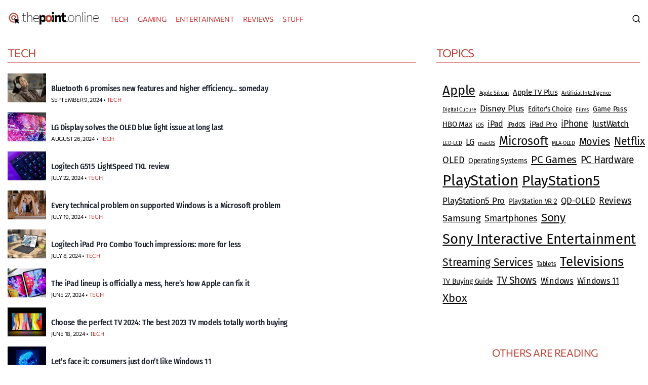

--- FILE ---
content_type: text/html; charset=UTF-8
request_url: https://www.thepoint.online/category/tech/page/3/
body_size: 17362
content:
<!doctype html><html lang="en-US" prefix="og: https://ogp.me/ns#" class="no-js" itemtype="https://schema.org/Blog" itemscope><head><meta charset="UTF-8"><meta name="viewport" content="width=device-width, initial-scale=1, minimum-scale=1"><title>TECH Archives | Page 3 of 12 | The Point Online</title><meta name="robots" content="follow, index, max-snippet:-1, max-video-preview:-1, max-image-preview:large"/><link rel="canonical" href="https://www.thepoint.online/category/tech/page/3/" /><link rel="prev" href="https://www.thepoint.online/category/tech/page/2/" /><link rel="next" href="https://www.thepoint.online/category/tech/page/4/" /><meta property="og:locale" content="en_US" /><meta property="og:type" content="article" /><meta property="og:title" content="TECH Archives | Page 3 of 12 | The Point Online" /><meta property="og:url" content="https://www.thepoint.online/category/tech/page/3/" /><meta property="og:site_name" content="The Point Online" /><meta name="twitter:card" content="summary_large_image" /><meta name="twitter:title" content="TECH Archives | Page 3 of 12 | The Point Online" /> <script type="application/ld+json" class="rank-math-schema-pro">{"@context":"https://schema.org","@graph":[{"@type":"Person","@id":"https://www.thepoint.online/#person","name":"The Point Online","image":{"@type":"ImageObject","@id":"https://www.thepoint.online/#logo","url":"https://www.thepoint.online/wp-content/uploads/2023/06/ThePointOnlineLogoSmaller.png","contentUrl":"https://www.thepoint.online/wp-content/uploads/2023/06/ThePointOnlineLogoSmaller.png","caption":"The Point Online","inLanguage":"en-US","width":"365","height":"60"}},{"@type":"WebSite","@id":"https://www.thepoint.online/#website","url":"https://www.thepoint.online","name":"The Point Online","alternateName":"TPO","publisher":{"@id":"https://www.thepoint.online/#person"},"inLanguage":"en-US"},{"@type":"CollectionPage","@id":"https://www.thepoint.online/category/tech/page/3/#webpage","url":"https://www.thepoint.online/category/tech/page/3/","name":"TECH Archives | Page 3 of 12 | The Point Online","isPartOf":{"@id":"https://www.thepoint.online/#website"},"inLanguage":"en-US"}]}</script> <link rel="alternate" type="application/rss+xml" title="The Point Online &raquo; Feed" href="https://www.thepoint.online/feed/" /><link rel="alternate" type="application/rss+xml" title="The Point Online &raquo; Comments Feed" href="https://www.thepoint.online/comments/feed/" /><link rel="alternate" type="application/rss+xml" title="The Point Online &raquo; TECH Category Feed" href="https://www.thepoint.online/category/tech/feed/" /><link data-optimized="2" rel="stylesheet" href="https://www.thepoint.online/wp-content/litespeed/css/a9ca838e8721a4d8d6ffd3d65b237766.css?ver=a9667" /><style id='wp-block-image-inline-css'>.wp-block-image>a,.wp-block-image>figure>a{display:inline-block}.wp-block-image img{box-sizing:border-box;height:auto;max-width:100%;vertical-align:bottom}@media not (prefers-reduced-motion){.wp-block-image img.hide{visibility:hidden}.wp-block-image img.show{animation:show-content-image .4s}}.wp-block-image[style*=border-radius] img,.wp-block-image[style*=border-radius]>a{border-radius:inherit}.wp-block-image.has-custom-border img{box-sizing:border-box}.wp-block-image.aligncenter{text-align:center}.wp-block-image.alignfull>a,.wp-block-image.alignwide>a{width:100%}.wp-block-image.alignfull img,.wp-block-image.alignwide img{height:auto;width:100%}.wp-block-image .aligncenter,.wp-block-image .alignleft,.wp-block-image .alignright,.wp-block-image.aligncenter,.wp-block-image.alignleft,.wp-block-image.alignright{display:table}.wp-block-image .aligncenter>figcaption,.wp-block-image .alignleft>figcaption,.wp-block-image .alignright>figcaption,.wp-block-image.aligncenter>figcaption,.wp-block-image.alignleft>figcaption,.wp-block-image.alignright>figcaption{caption-side:bottom;display:table-caption}.wp-block-image .alignleft{float:left;margin:.5em 1em .5em 0}.wp-block-image .alignright{float:right;margin:.5em 0 .5em 1em}.wp-block-image .aligncenter{margin-left:auto;margin-right:auto}.wp-block-image :where(figcaption){margin-bottom:1em;margin-top:.5em}.wp-block-image.is-style-circle-mask img{border-radius:9999px}@supports ((-webkit-mask-image:none) or (mask-image:none)) or (-webkit-mask-image:none){.wp-block-image.is-style-circle-mask img{border-radius:0;-webkit-mask-image:url('data:image/svg+xml;utf8,<svg viewBox="0 0 100 100" xmlns="http://www.w3.org/2000/svg"><circle cx="50" cy="50" r="50"/></svg>');mask-image:url('data:image/svg+xml;utf8,<svg viewBox="0 0 100 100" xmlns="http://www.w3.org/2000/svg"><circle cx="50" cy="50" r="50"/></svg>');mask-mode:alpha;-webkit-mask-position:center;mask-position:center;-webkit-mask-repeat:no-repeat;mask-repeat:no-repeat;-webkit-mask-size:contain;mask-size:contain}}:root :where(.wp-block-image.is-style-rounded img,.wp-block-image .is-style-rounded img){border-radius:9999px}.wp-block-image figure{margin:0}.wp-lightbox-container{display:flex;flex-direction:column;position:relative}.wp-lightbox-container img{cursor:zoom-in}.wp-lightbox-container img:hover+button{opacity:1}.wp-lightbox-container button{align-items:center;backdrop-filter:blur(16px) saturate(180%);background-color:#5a5a5a40;border:none;border-radius:4px;cursor:zoom-in;display:flex;height:20px;justify-content:center;opacity:0;padding:0;position:absolute;right:16px;text-align:center;top:16px;width:20px;z-index:100}@media not (prefers-reduced-motion){.wp-lightbox-container button{transition:opacity .2s ease}}.wp-lightbox-container button:focus-visible{outline:3px auto #5a5a5a40;outline:3px auto -webkit-focus-ring-color;outline-offset:3px}.wp-lightbox-container button:hover{cursor:pointer;opacity:1}.wp-lightbox-container button:focus{opacity:1}.wp-lightbox-container button:focus,.wp-lightbox-container button:hover,.wp-lightbox-container button:not(:hover):not(:active):not(.has-background){background-color:#5a5a5a40;border:none}.wp-lightbox-overlay{box-sizing:border-box;cursor:zoom-out;height:100vh;left:0;overflow:hidden;position:fixed;top:0;visibility:hidden;width:100%;z-index:100000}.wp-lightbox-overlay .close-button{align-items:center;cursor:pointer;display:flex;justify-content:center;min-height:40px;min-width:40px;padding:0;position:absolute;right:calc(env(safe-area-inset-right) + 16px);top:calc(env(safe-area-inset-top) + 16px);z-index:5000000}.wp-lightbox-overlay .close-button:focus,.wp-lightbox-overlay .close-button:hover,.wp-lightbox-overlay .close-button:not(:hover):not(:active):not(.has-background){background:none;border:none}.wp-lightbox-overlay .lightbox-image-container{height:var(--wp--lightbox-container-height);left:50%;overflow:hidden;position:absolute;top:50%;transform:translate(-50%,-50%);transform-origin:top left;width:var(--wp--lightbox-container-width);z-index:9999999999}.wp-lightbox-overlay .wp-block-image{align-items:center;box-sizing:border-box;display:flex;height:100%;justify-content:center;margin:0;position:relative;transform-origin:0 0;width:100%;z-index:3000000}.wp-lightbox-overlay .wp-block-image img{height:var(--wp--lightbox-image-height);min-height:var(--wp--lightbox-image-height);min-width:var(--wp--lightbox-image-width);width:var(--wp--lightbox-image-width)}.wp-lightbox-overlay .wp-block-image figcaption{display:none}.wp-lightbox-overlay button{background:none;border:none}.wp-lightbox-overlay .scrim{background-color:#fff;height:100%;opacity:.9;position:absolute;width:100%;z-index:2000000}.wp-lightbox-overlay.active{visibility:visible}@media not (prefers-reduced-motion){.wp-lightbox-overlay.active{animation:turn-on-visibility .25s both}.wp-lightbox-overlay.active img{animation:turn-on-visibility .35s both}.wp-lightbox-overlay.show-closing-animation:not(.active){animation:turn-off-visibility .35s both}.wp-lightbox-overlay.show-closing-animation:not(.active) img{animation:turn-off-visibility .25s both}.wp-lightbox-overlay.zoom.active{animation:none;opacity:1;visibility:visible}.wp-lightbox-overlay.zoom.active .lightbox-image-container{animation:lightbox-zoom-in .4s}.wp-lightbox-overlay.zoom.active .lightbox-image-container img{animation:none}.wp-lightbox-overlay.zoom.active .scrim{animation:turn-on-visibility .4s forwards}.wp-lightbox-overlay.zoom.show-closing-animation:not(.active){animation:none}.wp-lightbox-overlay.zoom.show-closing-animation:not(.active) .lightbox-image-container{animation:lightbox-zoom-out .4s}.wp-lightbox-overlay.zoom.show-closing-animation:not(.active) .lightbox-image-container img{animation:none}.wp-lightbox-overlay.zoom.show-closing-animation:not(.active) .scrim{animation:turn-off-visibility .4s forwards}}@keyframes show-content-image{0%{visibility:hidden}99%{visibility:hidden}to{visibility:visible}}@keyframes turn-on-visibility{0%{opacity:0}to{opacity:1}}@keyframes turn-off-visibility{0%{opacity:1;visibility:visible}99%{opacity:0;visibility:visible}to{opacity:0;visibility:hidden}}@keyframes lightbox-zoom-in{0%{transform:translate(calc((-100vw + var(--wp--lightbox-scrollbar-width))/2 + var(--wp--lightbox-initial-left-position)),calc(-50vh + var(--wp--lightbox-initial-top-position))) scale(var(--wp--lightbox-scale))}to{transform:translate(-50%,-50%) scale(1)}}@keyframes lightbox-zoom-out{0%{transform:translate(-50%,-50%) scale(1);visibility:visible}99%{visibility:visible}to{transform:translate(calc((-100vw + var(--wp--lightbox-scrollbar-width))/2 + var(--wp--lightbox-initial-left-position)),calc(-50vh + var(--wp--lightbox-initial-top-position))) scale(var(--wp--lightbox-scale));visibility:hidden}}
/*# sourceURL=https://www.thepoint.online/wp-includes/blocks/image/style.min.css */</style> <script src="https://www.thepoint.online/wp-includes/js/jquery/jquery.min.js?ver=3.7.1" id="jquery-core-js"></script> <link rel="https://api.w.org/" href="https://www.thepoint.online/wp-json/" /><link rel="alternate" title="JSON" type="application/json" href="https://www.thepoint.online/wp-json/wp/v2/categories/84" /><meta name="generator" content="WordPress 6.9" />
<noscript><style>.lazyload[data-src]{display:none !important;}</style></noscript><script id="google_gtagjs" src="https://www.googletagmanager.com/gtag/js?id=G-V6QXJ5393P" defer data-deferred="1"></script> <script id="google_gtagjs-inline" src="[data-uri]" defer></script>  <script src="https://www.googletagmanager.com/gtag/js?id=G-V6QXJ5393P" defer data-deferred="1"></script> <script src="[data-uri]" defer></script> <link rel="icon" href="https://www.thepoint.online/wp-content/uploads/2025/08/cropped-TPO_Just_Symbol_1024x1024-scaled-1-32x32.jpg" sizes="32x32" /><link rel="icon" href="https://www.thepoint.online/wp-content/uploads/2025/08/cropped-TPO_Just_Symbol_1024x1024-scaled-1-192x192.jpg" sizes="192x192" /><link rel="apple-touch-icon" href="https://www.thepoint.online/wp-content/uploads/2025/08/cropped-TPO_Just_Symbol_1024x1024-scaled-1-180x180.jpg" /><meta name="msapplication-TileImage" content="https://www.thepoint.online/wp-content/uploads/2025/08/cropped-TPO_Just_Symbol_1024x1024-scaled-1-270x270.jpg" /></head><body data-rsssl=1 class="archive paged category category-tech category-84 wp-custom-logo wp-embed-responsive paged-3 category-paged-3 wp-theme-kadence wp-child-theme-kadence-child hfeed footer-on-bottom hide-focus-outline link-style-no-underline has-sidebar content-title-style-hide content-width-normal content-style-boxed content-vertical-padding-show non-transparent-header mobile-non-transparent-header"><div id="wrapper" class="site wp-site-blocks">
<a class="skip-link screen-reader-text scroll-ignore" href="#main">Skip to content</a><header id="masthead" class="site-header" role="banner" itemtype="https://schema.org/WPHeader" itemscope><div id="main-header" class="site-header-wrap"><div class="site-header-inner-wrap"><div class="site-header-upper-wrap"><div class="site-header-upper-inner-wrap"><div class="site-main-header-wrap site-header-row-container site-header-focus-item site-header-row-layout-standard kadence-sticky-header" data-section="kadence_customizer_header_main" data-shrink="false" data-reveal-scroll-up="false"><div class="site-header-row-container-inner"><div class="site-container"><div class="site-main-header-inner-wrap site-header-row site-header-row-has-sides site-header-row-no-center"><div class="site-header-main-section-left site-header-section site-header-section-left"><div class="site-header-item site-header-focus-item" data-section="title_tagline"><div class="site-branding branding-layout-standard site-brand-logo-only"><a class="brand has-logo-image" href="https://www.thepoint.online/" rel="home"><picture><source  sizes='(max-width: 1150px) 100vw, 1150px' type="image/webp" data-srcset="https://www.thepoint.online/wp-content/uploads/2025/08/TPO_Logo_All_Transparent_Cropped_Medium_Corrected.png.webp 1150w, https://www.thepoint.online/wp-content/uploads/2025/08/TPO_Logo_All_Transparent_Cropped_Medium_Corrected-450x63.png.webp 450w, https://www.thepoint.online/wp-content/uploads/2025/08/TPO_Logo_All_Transparent_Cropped_Medium_Corrected-1024x142.png.webp 1024w, https://www.thepoint.online/wp-content/uploads/2025/08/TPO_Logo_All_Transparent_Cropped_Medium_Corrected-768x107.png.webp 768w"><img width="1150" height="160" src="[data-uri]" class="custom-logo lazyload" alt="The Point Online" decoding="async" fetchpriority="high"   data-eio="p" data-src="https://www.thepoint.online/wp-content/uploads/2025/08/TPO_Logo_All_Transparent_Cropped_Medium_Corrected.png" data-srcset="https://www.thepoint.online/wp-content/uploads/2025/08/TPO_Logo_All_Transparent_Cropped_Medium_Corrected.png 1150w, https://www.thepoint.online/wp-content/uploads/2025/08/TPO_Logo_All_Transparent_Cropped_Medium_Corrected-450x63.png 450w, https://www.thepoint.online/wp-content/uploads/2025/08/TPO_Logo_All_Transparent_Cropped_Medium_Corrected-1024x142.png 1024w, https://www.thepoint.online/wp-content/uploads/2025/08/TPO_Logo_All_Transparent_Cropped_Medium_Corrected-768x107.png 768w" data-sizes="auto" data-eio-rwidth="1150" data-eio-rheight="160" /></picture><noscript><img width="1150" height="160" src="https://www.thepoint.online/wp-content/uploads/2025/08/TPO_Logo_All_Transparent_Cropped_Medium_Corrected.png" class="custom-logo" alt="The Point Online" decoding="async" fetchpriority="high" srcset="https://www.thepoint.online/wp-content/uploads/2025/08/TPO_Logo_All_Transparent_Cropped_Medium_Corrected.png 1150w, https://www.thepoint.online/wp-content/uploads/2025/08/TPO_Logo_All_Transparent_Cropped_Medium_Corrected-450x63.png 450w, https://www.thepoint.online/wp-content/uploads/2025/08/TPO_Logo_All_Transparent_Cropped_Medium_Corrected-1024x142.png 1024w, https://www.thepoint.online/wp-content/uploads/2025/08/TPO_Logo_All_Transparent_Cropped_Medium_Corrected-768x107.png 768w" sizes="(max-width: 1150px) 100vw, 1150px" data-eio="l" /></noscript></a></div></div><div class="site-header-item site-header-focus-item site-header-item-main-navigation header-navigation-layout-stretch-false header-navigation-layout-fill-stretch-false" data-section="kadence_customizer_primary_navigation"><nav id="site-navigation" class="main-navigation header-navigation click-to-open nav--toggle-sub header-navigation-style-standard header-navigation-dropdown-animation-none" role="navigation" aria-label="Primary"><div class="primary-menu-container header-menu-container"><ul id="primary-menu" class="menu"><li id="menu-item-5015330" class="menu-item menu-item-type-post_type menu-item-object-page menu-item-5015330"><a href="https://www.thepoint.online/tech/">TECH</a></li><li id="menu-item-5015342" class="menu-item menu-item-type-post_type menu-item-object-page menu-item-5015342"><a href="https://www.thepoint.online/gaming/">GAMING</a></li><li id="menu-item-5015346" class="menu-item menu-item-type-post_type menu-item-object-page menu-item-5015346"><a href="https://www.thepoint.online/entertainment/">ENTERTAINMENT</a></li><li id="menu-item-5015351" class="menu-item menu-item-type-post_type menu-item-object-page menu-item-5015351"><a href="https://www.thepoint.online/reviews/">REVIEWS</a></li><li id="menu-item-5015341" class="menu-item menu-item-type-post_type menu-item-object-page menu-item-5015341"><a href="https://www.thepoint.online/stuff/">STUFF</a></li></ul></div></nav></div></div><div class="site-header-main-section-right site-header-section site-header-section-right"><div class="site-header-item site-header-focus-item" data-section="kadence_customizer_header_search"><div class="search-toggle-open-container">
<button class="search-toggle-open drawer-toggle search-toggle-style-default" aria-label="View Search Form" aria-haspopup="dialog" aria-controls="search-drawer" data-toggle-target="#search-drawer" data-toggle-body-class="showing-popup-drawer-from-full" aria-expanded="false" data-set-focus="#search-drawer .search-field"
>
<span class="search-toggle-icon"><span class="kadence-svg-iconset"><svg aria-hidden="true" class="kadence-svg-icon kadence-search2-svg" fill="currentColor" version="1.1" xmlns="http://www.w3.org/2000/svg" width="24" height="24" viewBox="0 0 24 24"><title>Search</title><path d="M16.041 15.856c-0.034 0.026-0.067 0.055-0.099 0.087s-0.060 0.064-0.087 0.099c-1.258 1.213-2.969 1.958-4.855 1.958-1.933 0-3.682-0.782-4.95-2.050s-2.050-3.017-2.050-4.95 0.782-3.682 2.050-4.95 3.017-2.050 4.95-2.050 3.682 0.782 4.95 2.050 2.050 3.017 2.050 4.95c0 1.886-0.745 3.597-1.959 4.856zM21.707 20.293l-3.675-3.675c1.231-1.54 1.968-3.493 1.968-5.618 0-2.485-1.008-4.736-2.636-6.364s-3.879-2.636-6.364-2.636-4.736 1.008-6.364 2.636-2.636 3.879-2.636 6.364 1.008 4.736 2.636 6.364 3.879 2.636 6.364 2.636c2.125 0 4.078-0.737 5.618-1.968l3.675 3.675c0.391 0.391 1.024 0.391 1.414 0s0.391-1.024 0-1.414z"></path>
</svg></span></span>
</button></div></div></div></div></div></div></div></div></div></div></div><div id="mobile-header" class="site-mobile-header-wrap"><div class="site-header-inner-wrap"><div class="site-header-upper-wrap"><div class="site-header-upper-inner-wrap"><div class="site-main-header-wrap site-header-focus-item site-header-row-layout-standard site-header-row-tablet-layout-default site-header-row-mobile-layout-default "><div class="site-header-row-container-inner"><div class="site-container"><div class="site-main-header-inner-wrap site-header-row site-header-row-has-sides site-header-row-center-column"><div class="site-header-main-section-left site-header-section site-header-section-left"><div class="site-header-item site-header-focus-item site-header-item-navgation-popup-toggle" data-section="kadence_customizer_mobile_trigger"><div class="mobile-toggle-open-container">
<button id="mobile-toggle" class="menu-toggle-open drawer-toggle menu-toggle-style-default" aria-label="Open menu" data-toggle-target="#mobile-drawer" data-toggle-body-class="showing-popup-drawer-from-left" aria-expanded="false" data-set-focus=".menu-toggle-close"
>
<span class="menu-toggle-icon"><span class="kadence-svg-iconset"><svg aria-hidden="true" class="kadence-svg-icon kadence-menu-svg" fill="currentColor" version="1.1" xmlns="http://www.w3.org/2000/svg" width="24" height="24" viewBox="0 0 24 24"><title>Toggle Menu</title><path d="M3 13h18c0.552 0 1-0.448 1-1s-0.448-1-1-1h-18c-0.552 0-1 0.448-1 1s0.448 1 1 1zM3 7h18c0.552 0 1-0.448 1-1s-0.448-1-1-1h-18c-0.552 0-1 0.448-1 1s0.448 1 1 1zM3 19h18c0.552 0 1-0.448 1-1s-0.448-1-1-1h-18c-0.552 0-1 0.448-1 1s0.448 1 1 1z"></path>
</svg></span></span>
</button></div></div></div><div class="site-header-main-section-center site-header-section site-header-section-center"><div class="site-header-item site-header-focus-item" data-section="title_tagline"><div class="site-branding mobile-site-branding branding-layout-standard branding-tablet-layout-inherit site-brand-logo-only branding-mobile-layout-inherit"><a class="brand has-logo-image" href="https://www.thepoint.online/" rel="home"><picture><source  sizes='(max-width: 1150px) 100vw, 1150px' type="image/webp" data-srcset="https://www.thepoint.online/wp-content/uploads/2025/08/TPO_Logo_All_Transparent_Cropped_Medium_Corrected.png.webp 1150w, https://www.thepoint.online/wp-content/uploads/2025/08/TPO_Logo_All_Transparent_Cropped_Medium_Corrected-450x63.png.webp 450w, https://www.thepoint.online/wp-content/uploads/2025/08/TPO_Logo_All_Transparent_Cropped_Medium_Corrected-1024x142.png.webp 1024w, https://www.thepoint.online/wp-content/uploads/2025/08/TPO_Logo_All_Transparent_Cropped_Medium_Corrected-768x107.png.webp 768w"><img width="1150" height="160" src="[data-uri]" class="custom-logo lazyload" alt="The Point Online" decoding="async"   data-eio="p" data-src="https://www.thepoint.online/wp-content/uploads/2025/08/TPO_Logo_All_Transparent_Cropped_Medium_Corrected.png" data-srcset="https://www.thepoint.online/wp-content/uploads/2025/08/TPO_Logo_All_Transparent_Cropped_Medium_Corrected.png 1150w, https://www.thepoint.online/wp-content/uploads/2025/08/TPO_Logo_All_Transparent_Cropped_Medium_Corrected-450x63.png 450w, https://www.thepoint.online/wp-content/uploads/2025/08/TPO_Logo_All_Transparent_Cropped_Medium_Corrected-1024x142.png 1024w, https://www.thepoint.online/wp-content/uploads/2025/08/TPO_Logo_All_Transparent_Cropped_Medium_Corrected-768x107.png 768w" data-sizes="auto" data-eio-rwidth="1150" data-eio-rheight="160" /></picture><noscript><img width="1150" height="160" src="https://www.thepoint.online/wp-content/uploads/2025/08/TPO_Logo_All_Transparent_Cropped_Medium_Corrected.png" class="custom-logo" alt="The Point Online" decoding="async" srcset="https://www.thepoint.online/wp-content/uploads/2025/08/TPO_Logo_All_Transparent_Cropped_Medium_Corrected.png 1150w, https://www.thepoint.online/wp-content/uploads/2025/08/TPO_Logo_All_Transparent_Cropped_Medium_Corrected-450x63.png 450w, https://www.thepoint.online/wp-content/uploads/2025/08/TPO_Logo_All_Transparent_Cropped_Medium_Corrected-1024x142.png 1024w, https://www.thepoint.online/wp-content/uploads/2025/08/TPO_Logo_All_Transparent_Cropped_Medium_Corrected-768x107.png 768w" sizes="(max-width: 1150px) 100vw, 1150px" data-eio="l" /></noscript></a></div></div></div><div class="site-header-main-section-right site-header-section site-header-section-right"><div class="site-header-item site-header-focus-item" data-section="kadence_customizer_header_search"><div class="search-toggle-open-container">
<button class="search-toggle-open drawer-toggle search-toggle-style-default" aria-label="View Search Form" aria-haspopup="dialog" aria-controls="search-drawer" data-toggle-target="#search-drawer" data-toggle-body-class="showing-popup-drawer-from-full" aria-expanded="false" data-set-focus="#search-drawer .search-field"
>
<span class="search-toggle-icon"><span class="kadence-svg-iconset"><svg aria-hidden="true" class="kadence-svg-icon kadence-search2-svg" fill="currentColor" version="1.1" xmlns="http://www.w3.org/2000/svg" width="24" height="24" viewBox="0 0 24 24"><title>Search</title><path d="M16.041 15.856c-0.034 0.026-0.067 0.055-0.099 0.087s-0.060 0.064-0.087 0.099c-1.258 1.213-2.969 1.958-4.855 1.958-1.933 0-3.682-0.782-4.95-2.050s-2.050-3.017-2.050-4.95 0.782-3.682 2.050-4.95 3.017-2.050 4.95-2.050 3.682 0.782 4.95 2.050 2.050 3.017 2.050 4.95c0 1.886-0.745 3.597-1.959 4.856zM21.707 20.293l-3.675-3.675c1.231-1.54 1.968-3.493 1.968-5.618 0-2.485-1.008-4.736-2.636-6.364s-3.879-2.636-6.364-2.636-4.736 1.008-6.364 2.636-2.636 3.879-2.636 6.364 1.008 4.736 2.636 6.364 3.879 2.636 6.364 2.636c2.125 0 4.078-0.737 5.618-1.968l3.675 3.675c0.391 0.391 1.024 0.391 1.414 0s0.391-1.024 0-1.414z"></path>
</svg></span></span>
</button></div></div></div></div></div></div></div></div></div></div></div></header><div class="kb-row-layout-wrap kb-row-layout-id5006447_ffe3e4-00 alignnone wp-block-kadence-rowlayout"><div class="kt-row-column-wrap kt-has-2-columns kt-row-layout-left-golden kt-tab-layout-inherit kt-mobile-layout-row kt-row-valign-top"><section class="wp-block-kadence-column kadence-column5006447_04804e-92 section970"><div class="kt-inside-inner-col"><h1 class="kt-adv-heading5006447_881d13-e4 main-headings wp-block-kadence-advancedheading has-theme-palette-1-color has-text-color" data-kb-block="kb-adv-heading5006447_881d13-e4">TECH</h1><div class="wp-block-kadence-spacer aligncenter kt-block-spacer-5006447_61709f-ba red-divider"><div class="kt-block-spacer kt-block-spacer-halign-center"><hr class="kt-divider"/></div></div></div></section><div class="wp-block-kadence-column kadence-column5006447_fc68f6-3f section300 topics-header"><div class="kt-inside-inner-col"><div class="wp-block-kadence-column kadence-column5006447_7a2a10-0b"><div class="kt-inside-inner-col"><h1 class="kt-adv-heading5006447_7fd69e-2d main-headings wp-block-kadence-advancedheading has-theme-palette-1-color has-text-color" data-kb-block="kb-adv-heading5006447_7fd69e-2d">TOPICS</h1><div class="wp-block-kadence-spacer aligncenter kt-block-spacer-5006447_a4a437-74 red-divider"><div class="kt-block-spacer kt-block-spacer-halign-center"><hr class="kt-divider"/></div></div></div></div></div></div></div></div><main id="inner-wrap" class="wrap kt-clear" role="main"><div id="primary" class="content-area"><div class="content-container site-container"><div id="main" class="site-main"><ul id="archive-container" class="content-wrap kadence-posts-list grid-cols post-archive item-content-vertical-align-top grid-sm-col-1 grid-lg-col-1 item-image-style-beside"><div class="custom-archive-loop-item entry post-5014232 post type-post status-publish format-standard has-post-thumbnail hentry category-tech tag-bluetooth tag-headphones tag-looking-ahead tag-wireless-audio"><div class="wp-block-kadence-infobox kt-info-box4007990_829edf-ad501423250142325014232 archive-main-block"><a class="kt-blocks-info-box-link-wrap info-box-link kt-blocks-info-box-media-align-left kt-info-halign-left kb-info-box-vertical-media-align-top" href="https://www.thepoint.online/bluetooth-6-specs-features-announced/"><div class="kt-blocks-info-box-media-container"><div class="kt-blocks-info-box-media kt-info-media-animate-none"><div class="kadence-info-box-image-inner-intrisic-container kadence-info-dynamic-image"><div class="kadence-info-box-image-intrisic kt-info-animate-none kb-info-box-image-ratio kb-info-box-image-ratio-land43"><div class="kadence-info-box-image-inner-intrisic"><picture><source   type="image/webp" data-srcset="https://www.thepoint.online/wp-content/uploads/2024/09/Bluetooth60Specs_art_in_1.jpg.webp"><img decoding="async" src="[data-uri]" alt="" width="1000" height="625" class="kt-info-box-image wp-image-offsite lazyload" data-eio="p" data-src="https://www.thepoint.online/wp-content/uploads/2024/09/Bluetooth60Specs_art_in_1.jpg" data-eio-rwidth="1000" data-eio-rheight="625"></picture><noscript><img decoding="async" src="https://www.thepoint.online/wp-content/uploads/2024/09/Bluetooth60Specs_art_in_1.jpg" alt="" width="1000" height="625" class="kt-info-box-image wp-image-offsite" data-eio="l"></noscript></div></div></div></div></div><div class="kt-infobox-textcontent"><h2 class="kt-blocks-info-box-title">Bluetooth 6 promises new features and higher efficiency… someday</h2><p class="kt-blocks-info-box-text">September 9, 2024   •   <span id="new-cats">TECH</span></p></div></a></div></div><div class="custom-archive-loop-item entry post-5014021 post type-post status-publish format-standard has-post-thumbnail hentry category-tech tag-lg tag-lg-display tag-mla-oled tag-oled tag-tandem-oled tag-televisions"><div class="wp-block-kadence-infobox kt-info-box4007990_829edf-ad501402150140215014021 archive-main-block"><a class="kt-blocks-info-box-link-wrap info-box-link kt-blocks-info-box-media-align-left kt-info-halign-left kb-info-box-vertical-media-align-top" href="https://www.thepoint.online/oled-blue-light-issue-solved-2024/"><div class="kt-blocks-info-box-media-container"><div class="kt-blocks-info-box-media kt-info-media-animate-none"><div class="kadence-info-box-image-inner-intrisic-container kadence-info-dynamic-image"><div class="kadence-info-box-image-intrisic kt-info-animate-none kb-info-box-image-ratio kb-info-box-image-ratio-land43"><div class="kadence-info-box-image-inner-intrisic"><picture><source   type="image/webp" data-srcset="https://www.thepoint.online/wp-content/uploads/2024/08/LGBluePhosphorOLED_art_in_1.jpg.webp"><img decoding="async" src="[data-uri]" alt="" width="1920" height="1200" class="kt-info-box-image wp-image-offsite lazyload" data-eio="p" data-src="https://www.thepoint.online/wp-content/uploads/2024/08/LGBluePhosphorOLED_art_in_1.jpg" data-eio-rwidth="1920" data-eio-rheight="1200"></picture><noscript><img decoding="async" src="https://www.thepoint.online/wp-content/uploads/2024/08/LGBluePhosphorOLED_art_in_1.jpg" alt="" width="1920" height="1200" class="kt-info-box-image wp-image-offsite" data-eio="l"></noscript></div></div></div></div></div><div class="kt-infobox-textcontent"><h2 class="kt-blocks-info-box-title">LG Display solves the OLED blue light issue at long last</h2><p class="kt-blocks-info-box-text">August 26, 2024   •   <span id="new-cats">TECH</span></p></div></a></div></div><div class="custom-archive-loop-item entry post-5013350 post type-post status-publish format-standard has-post-thumbnail hentry category-tech tag-logitech tag-pc-hardware tag-productivity tag-reviews"><div class="wp-block-kadence-infobox kt-info-box4007990_829edf-ad501335050133505013350 archive-main-block"><a class="kt-blocks-info-box-link-wrap info-box-link kt-blocks-info-box-media-align-left kt-info-halign-left kb-info-box-vertical-media-align-top" href="https://www.thepoint.online/logitech-g515-lightspeed-tkl-review/"><div class="kt-blocks-info-box-media-container"><div class="kt-blocks-info-box-media kt-info-media-animate-none"><div class="kadence-info-box-image-inner-intrisic-container kadence-info-dynamic-image"><div class="kadence-info-box-image-intrisic kt-info-animate-none kb-info-box-image-ratio kb-info-box-image-ratio-land43"><div class="kadence-info-box-image-inner-intrisic"><picture><source   type="image/webp" data-srcset="https://www.thepoint.online/wp-content/uploads/2024/07/LogitechG515Impressions_art_in_1.jpg.webp"><img decoding="async" src="[data-uri]" alt="" width="1920" height="1200" class="kt-info-box-image wp-image-offsite lazyload" data-eio="p" data-src="https://www.thepoint.online/wp-content/uploads/2024/07/LogitechG515Impressions_art_in_1.jpg" data-eio-rwidth="1920" data-eio-rheight="1200"></picture><noscript><img decoding="async" src="https://www.thepoint.online/wp-content/uploads/2024/07/LogitechG515Impressions_art_in_1.jpg" alt="" width="1920" height="1200" class="kt-info-box-image wp-image-offsite" data-eio="l"></noscript></div></div></div></div></div><div class="kt-infobox-textcontent"><h2 class="kt-blocks-info-box-title">Logitech G515 LightSpeed TKL review</h2><p class="kt-blocks-info-box-text">July 22, 2024   •   <span id="new-cats">TECH</span></p></div></a></div></div><div class="custom-archive-loop-item entry post-5013335 post type-post status-publish format-standard has-post-thumbnail hentry category-tech tag-cloud-computing tag-editor-choice tag-microsoft tag-windows tag-windows-10 tag-windows-11"><div class="wp-block-kadence-infobox kt-info-box4007990_829edf-ad501333550133355013335 archive-main-block"><a class="kt-blocks-info-box-link-wrap info-box-link kt-blocks-info-box-media-align-left kt-info-halign-left kb-info-box-vertical-media-align-top" href="https://www.thepoint.online/crowdstrike-windows-bsod-microsoft-responsibility/"><div class="kt-blocks-info-box-media-container"><div class="kt-blocks-info-box-media kt-info-media-animate-none"><div class="kadence-info-box-image-inner-intrisic-container kadence-info-dynamic-image"><div class="kadence-info-box-image-intrisic kt-info-animate-none kb-info-box-image-ratio kb-info-box-image-ratio-land43"><div class="kadence-info-box-image-inner-intrisic"><picture><source   type="image/webp" data-srcset="https://www.thepoint.online/wp-content/uploads/2024/07/MicrosoftWindowsCrowdStrikeIncident2024_art_in_1.jpg.webp"><img decoding="async" src="[data-uri]" alt="" width="1920" height="1200" class="kt-info-box-image wp-image-offsite lazyload" data-eio="p" data-src="https://www.thepoint.online/wp-content/uploads/2024/07/MicrosoftWindowsCrowdStrikeIncident2024_art_in_1.jpg" data-eio-rwidth="1920" data-eio-rheight="1200"></picture><noscript><img decoding="async" src="https://www.thepoint.online/wp-content/uploads/2024/07/MicrosoftWindowsCrowdStrikeIncident2024_art_in_1.jpg" alt="" width="1920" height="1200" class="kt-info-box-image wp-image-offsite" data-eio="l"></noscript></div></div></div></div></div><div class="kt-infobox-textcontent"><h2 class="kt-blocks-info-box-title">Every technical problem on supported Windows is a Microsoft problem</h2><p class="kt-blocks-info-box-text">July 19, 2024   •   <span id="new-cats">TECH</span></p></div></a></div></div><div class="custom-archive-loop-item entry post-5013168 post type-post status-publish format-standard has-post-thumbnail hentry category-tech tag-apple tag-ipad-pro tag-logitech"><div class="wp-block-kadence-infobox kt-info-box4007990_829edf-ad501316850131685013168 archive-main-block"><a class="kt-blocks-info-box-link-wrap info-box-link kt-blocks-info-box-media-align-left kt-info-halign-left kb-info-box-vertical-media-align-top" href="https://www.thepoint.online/logitech-ipad-pro-combo-touch-impressions/"><div class="kt-blocks-info-box-media-container"><div class="kt-blocks-info-box-media kt-info-media-animate-none"><div class="kadence-info-box-image-inner-intrisic-container kadence-info-dynamic-image"><div class="kadence-info-box-image-intrisic kt-info-animate-none kb-info-box-image-ratio kb-info-box-image-ratio-land43"><div class="kadence-info-box-image-inner-intrisic"><picture><source   type="image/webp" data-srcset="https://www.thepoint.online/wp-content/uploads/2024/07/LogitechComboTouchiPadPro2024Impressions_art_in_1.jpg.webp"><img decoding="async" src="[data-uri]" alt="" width="1920" height="1200" class="kt-info-box-image wp-image-offsite lazyload" data-eio="p" data-src="https://www.thepoint.online/wp-content/uploads/2024/07/LogitechComboTouchiPadPro2024Impressions_art_in_1.jpg" data-eio-rwidth="1920" data-eio-rheight="1200"></picture><noscript><img decoding="async" src="https://www.thepoint.online/wp-content/uploads/2024/07/LogitechComboTouchiPadPro2024Impressions_art_in_1.jpg" alt="" width="1920" height="1200" class="kt-info-box-image wp-image-offsite" data-eio="l"></noscript></div></div></div></div></div><div class="kt-infobox-textcontent"><h2 class="kt-blocks-info-box-title">Logitech iPad Pro Combo Touch impressions: more for less</h2><p class="kt-blocks-info-box-text">July 8, 2024   •   <span id="new-cats">TECH</span></p></div></a></div></div><div class="custom-archive-loop-item entry post-5013074 post type-post status-publish format-standard has-post-thumbnail hentry category-tech tag-apple tag-ipad tag-ipad-air tag-ipad-mini tag-ipad-pro tag-tablets"><div class="wp-block-kadence-infobox kt-info-box4007990_829edf-ad501307450130745013074 archive-main-block"><a class="kt-blocks-info-box-link-wrap info-box-link kt-blocks-info-box-media-align-left kt-info-halign-left kb-info-box-vertical-media-align-top" href="https://www.thepoint.online/ipad-lineup-mess-fixing-options/"><div class="kt-blocks-info-box-media-container"><div class="kt-blocks-info-box-media kt-info-media-animate-none"><div class="kadence-info-box-image-inner-intrisic-container kadence-info-dynamic-image"><div class="kadence-info-box-image-intrisic kt-info-animate-none kb-info-box-image-ratio kb-info-box-image-ratio-land43"><div class="kadence-info-box-image-inner-intrisic"><picture><source   type="image/webp" data-srcset="https://www.thepoint.online/wp-content/uploads/2024/06/iPadLinesReducedToTwo_art_in_1.jpg.webp"><img decoding="async" src="[data-uri]" alt="" width="1920" height="1200" class="kt-info-box-image wp-image-offsite lazyload" data-eio="p" data-src="https://www.thepoint.online/wp-content/uploads/2024/06/iPadLinesReducedToTwo_art_in_1.jpg" data-eio-rwidth="1920" data-eio-rheight="1200"></picture><noscript><img decoding="async" src="https://www.thepoint.online/wp-content/uploads/2024/06/iPadLinesReducedToTwo_art_in_1.jpg" alt="" width="1920" height="1200" class="kt-info-box-image wp-image-offsite" data-eio="l"></noscript></div></div></div></div></div><div class="kt-infobox-textcontent"><h2 class="kt-blocks-info-box-title">The iPad lineup is officially a mess, here&#8217;s how Apple can fix it</h2><p class="kt-blocks-info-box-text">June 27, 2024   •   <span id="new-cats">TECH</span></p></div></a></div></div><div class="custom-archive-loop-item entry post-5013046 post type-post status-publish format-standard has-post-thumbnail hentry category-tech tag-lg tag-miniled tag-oled tag-panasonic tag-qd-oled tag-samsung tag-sony tag-televisions"><div class="wp-block-kadence-infobox kt-info-box4007990_829edf-ad501304650130465013046 archive-main-block"><a class="kt-blocks-info-box-link-wrap info-box-link kt-blocks-info-box-media-align-left kt-info-halign-left kb-info-box-vertical-media-align-top" href="https://www.thepoint.online/best-2023-tv-models-worth-buying-in-2024/"><div class="kt-blocks-info-box-media-container"><div class="kt-blocks-info-box-media kt-info-media-animate-none"><div class="kadence-info-box-image-inner-intrisic-container kadence-info-dynamic-image"><div class="kadence-info-box-image-intrisic kt-info-animate-none kb-info-box-image-ratio kb-info-box-image-ratio-land43"><div class="kadence-info-box-image-inner-intrisic"><picture><source   type="image/webp" data-srcset="https://www.thepoint.online/wp-content/uploads/2024/06/2023TVsWorthBuyingIn2024_art_in_1.jpg.webp"><img decoding="async" src="[data-uri]" alt="" width="1920" height="1200" class="kt-info-box-image wp-image-offsite lazyload" data-eio="p" data-src="https://www.thepoint.online/wp-content/uploads/2024/06/2023TVsWorthBuyingIn2024_art_in_1.jpg" data-eio-rwidth="1920" data-eio-rheight="1200"></picture><noscript><img decoding="async" src="https://www.thepoint.online/wp-content/uploads/2024/06/2023TVsWorthBuyingIn2024_art_in_1.jpg" alt="" width="1920" height="1200" class="kt-info-box-image wp-image-offsite" data-eio="l"></noscript></div></div></div></div></div><div class="kt-infobox-textcontent"><h2 class="kt-blocks-info-box-title">Choose the perfect TV 2024: The best 2023 TV models totally worth buying</h2><p class="kt-blocks-info-box-text">June 18, 2024   •   <span id="new-cats">TECH</span></p></div></a></div></div><div class="custom-archive-loop-item entry post-5013026 post type-post status-publish format-standard has-post-thumbnail hentry category-tech tag-editor-choice tag-microsoft tag-operating-systems tag-windows tag-windows-10 tag-windows-11"><div class="wp-block-kadence-infobox kt-info-box4007990_829edf-ad501302650130265013026 archive-main-block"><a class="kt-blocks-info-box-link-wrap info-box-link kt-blocks-info-box-media-align-left kt-info-halign-left kb-info-box-vertical-media-align-top" href="https://www.thepoint.online/windows-11-unpopular-with-consumers-still/"><div class="kt-blocks-info-box-media-container"><div class="kt-blocks-info-box-media kt-info-media-animate-none"><div class="kadence-info-box-image-inner-intrisic-container kadence-info-dynamic-image"><div class="kadence-info-box-image-intrisic kt-info-animate-none kb-info-box-image-ratio kb-info-box-image-ratio-land43"><div class="kadence-info-box-image-inner-intrisic"><picture><source   type="image/webp" data-srcset="https://www.thepoint.online/wp-content/uploads/2024/06/Windows11GoingNowhere_art_in_1.jpg.webp"><img decoding="async" src="[data-uri]" alt="" width="1920" height="1200" class="kt-info-box-image wp-image-offsite lazyload" data-eio="p" data-src="https://www.thepoint.online/wp-content/uploads/2024/06/Windows11GoingNowhere_art_in_1.jpg" data-eio-rwidth="1920" data-eio-rheight="1200"></picture><noscript><img decoding="async" src="https://www.thepoint.online/wp-content/uploads/2024/06/Windows11GoingNowhere_art_in_1.jpg" alt="" width="1920" height="1200" class="kt-info-box-image wp-image-offsite" data-eio="l"></noscript></div></div></div></div></div><div class="kt-infobox-textcontent"><h2 class="kt-blocks-info-box-title">Let&#8217;s face it: consumers just don&#8217;t like Windows 11</h2><p class="kt-blocks-info-box-text">June 14, 2024   •   <span id="new-cats">TECH</span></p></div></a></div></div><div class="custom-archive-loop-item entry post-5013004 post type-post status-publish format-standard has-post-thumbnail hentry category-tech tag-apple tag-apple-intelligence tag-artificial-intelligence tag-ios tag-ipados tag-macos"><div class="wp-block-kadence-infobox kt-info-box4007990_829edf-ad501300450130045013004 archive-main-block"><a class="kt-blocks-info-box-link-wrap info-box-link kt-blocks-info-box-media-align-left kt-info-halign-left kb-info-box-vertical-media-align-top" href="https://www.thepoint.online/apple-intelligence-ios-ipados-macos-ai-risks/"><div class="kt-blocks-info-box-media-container"><div class="kt-blocks-info-box-media kt-info-media-animate-none"><div class="kadence-info-box-image-inner-intrisic-container kadence-info-dynamic-image"><div class="kadence-info-box-image-intrisic kt-info-animate-none kb-info-box-image-ratio kb-info-box-image-ratio-land43"><div class="kadence-info-box-image-inner-intrisic"><picture><source   type="image/webp" data-srcset="https://www.thepoint.online/wp-content/uploads/2024/06/AppleAIRiskTaking_art_in_1.jpg.webp"><img decoding="async" src="[data-uri]" alt="" width="1920" height="1200" class="kt-info-box-image wp-image-offsite lazyload" data-eio="p" data-src="https://www.thepoint.online/wp-content/uploads/2024/06/AppleAIRiskTaking_art_in_1.jpg" data-eio-rwidth="1920" data-eio-rheight="1200"></picture><noscript><img decoding="async" src="https://www.thepoint.online/wp-content/uploads/2024/06/AppleAIRiskTaking_art_in_1.jpg" alt="" width="1920" height="1200" class="kt-info-box-image wp-image-offsite" data-eio="l"></noscript></div></div></div></div></div><div class="kt-infobox-textcontent"><h2 class="kt-blocks-info-box-title">Apple Intelligence is cause for both celebration and concern</h2><p class="kt-blocks-info-box-text">June 12, 2024   •   <span id="new-cats">TECH</span></p></div></a></div></div><div class="custom-archive-loop-item entry post-5012924 post type-post status-publish format-standard has-post-thumbnail hentry category-tech tag-apple tag-ipad tag-ipad-pro tag-ipados tag-macos"><div class="wp-block-kadence-infobox kt-info-box4007990_829edf-ad501292450129245012924 archive-main-block"><a class="kt-blocks-info-box-link-wrap info-box-link kt-blocks-info-box-media-align-left kt-info-halign-left kb-info-box-vertical-media-align-top" href="https://www.thepoint.online/macos-ipad-pro-dual-boot-the-only-choice/"><div class="kt-blocks-info-box-media-container"><div class="kt-blocks-info-box-media kt-info-media-animate-none"><div class="kadence-info-box-image-inner-intrisic-container kadence-info-dynamic-image"><div class="kadence-info-box-image-intrisic kt-info-animate-none kb-info-box-image-ratio kb-info-box-image-ratio-land43"><div class="kadence-info-box-image-inner-intrisic"><picture><source   type="image/webp" data-srcset="https://www.thepoint.online/wp-content/uploads/2024/06/MacOSontheiPadProDualBootOrNothing_art_in_1.jpg.webp"><img decoding="async" src="[data-uri]" alt="" width="1920" height="1200" class="kt-info-box-image wp-image-offsite lazyload" data-eio="p" data-src="https://www.thepoint.online/wp-content/uploads/2024/06/MacOSontheiPadProDualBootOrNothing_art_in_1.jpg" data-eio-rwidth="1920" data-eio-rheight="1200"></picture><noscript><img decoding="async" src="https://www.thepoint.online/wp-content/uploads/2024/06/MacOSontheiPadProDualBootOrNothing_art_in_1.jpg" alt="" width="1920" height="1200" class="kt-info-box-image wp-image-offsite" data-eio="l"></noscript></div></div></div></div></div><div class="kt-infobox-textcontent"><h2 class="kt-blocks-info-box-title">When we&#8217;re asking for macOS on the iPad Pro, what do we really mean?</h2><p class="kt-blocks-info-box-text">June 7, 2024   •   <span id="new-cats">TECH</span></p></div></a></div></div><div class="custom-archive-loop-item entry post-5012883 post type-post status-publish format-standard has-post-thumbnail hentry category-tech tag-apple tag-ipad tag-ipad-pro tag-ipados"><div class="wp-block-kadence-infobox kt-info-box4007990_829edf-ad501288350128835012883 archive-main-block"><a class="kt-blocks-info-box-link-wrap info-box-link kt-blocks-info-box-media-align-left kt-info-halign-left kb-info-box-vertical-media-align-top" href="https://www.thepoint.online/ipad-pro-13-thirteen-things-to-know/"><div class="kt-blocks-info-box-media-container"><div class="kt-blocks-info-box-media kt-info-media-animate-none"><div class="kadence-info-box-image-inner-intrisic-container kadence-info-dynamic-image"><div class="kadence-info-box-image-intrisic kt-info-animate-none kb-info-box-image-ratio kb-info-box-image-ratio-land43"><div class="kadence-info-box-image-inner-intrisic"><picture><source   type="image/webp" data-srcset="https://www.thepoint.online/wp-content/uploads/2024/06/M4iPadPro13Impressions_art_in_1.jpg.webp"><img decoding="async" src="[data-uri]" alt="" width="1920" height="1200" class="kt-info-box-image wp-image-offsite lazyload" data-eio="p" data-src="https://www.thepoint.online/wp-content/uploads/2024/06/M4iPadPro13Impressions_art_in_1.jpg" data-eio-rwidth="1920" data-eio-rheight="1200"></picture><noscript><img decoding="async" src="https://www.thepoint.online/wp-content/uploads/2024/06/M4iPadPro13Impressions_art_in_1.jpg" alt="" width="1920" height="1200" class="kt-info-box-image wp-image-offsite" data-eio="l"></noscript></div></div></div></div></div><div class="kt-infobox-textcontent"><h2 class="kt-blocks-info-box-title">The iPad Pro 13: thirteen days later, thirteen things to know</h2><p class="kt-blocks-info-box-text">May 31, 2024   •   <span id="new-cats">TECH</span></p></div></a></div></div><div class="custom-archive-loop-item entry post-5012778 post type-post status-publish format-standard has-post-thumbnail hentry category-tech tag-apple tag-ipad tag-ipad-pro tag-macos tag-tablets"><div class="wp-block-kadence-infobox kt-info-box4007990_829edf-ad501277850127785012778 archive-main-block"><a class="kt-blocks-info-box-link-wrap info-box-link kt-blocks-info-box-media-align-left kt-info-halign-left kb-info-box-vertical-media-align-top" href="https://www.thepoint.online/do-not-buy-the-2024-ipad-pro-at-launch-wwdc-macos/"><div class="kt-blocks-info-box-media-container"><div class="kt-blocks-info-box-media kt-info-media-animate-none"><div class="kadence-info-box-image-inner-intrisic-container kadence-info-dynamic-image"><div class="kadence-info-box-image-intrisic kt-info-animate-none kb-info-box-image-ratio kb-info-box-image-ratio-land43"><div class="kadence-info-box-image-inner-intrisic"><picture><source   type="image/webp" data-srcset="https://www.thepoint.online/wp-content/uploads/2024/05/iPadProM4LaunchDoNotBuy_art_in_1.jpg.webp"><img decoding="async" src="[data-uri]" alt="" width="1920" height="1200" class="kt-info-box-image wp-image-offsite lazyload" data-eio="p" data-src="https://www.thepoint.online/wp-content/uploads/2024/05/iPadProM4LaunchDoNotBuy_art_in_1.jpg" data-eio-rwidth="1920" data-eio-rheight="1200"></picture><noscript><img decoding="async" src="https://www.thepoint.online/wp-content/uploads/2024/05/iPadProM4LaunchDoNotBuy_art_in_1.jpg" alt="" width="1920" height="1200" class="kt-info-box-image wp-image-offsite" data-eio="l"></noscript></div></div></div></div></div><div class="kt-infobox-textcontent"><h2 class="kt-blocks-info-box-title">Whatever you do, don&#8217;t buy the 2024 iPad Pro right now</h2><p class="kt-blocks-info-box-text">May 15, 2024   •   <span id="new-cats">TECH</span></p></div></a></div></div><div class="custom-archive-loop-item entry post-5012626 post type-post status-publish format-standard has-post-thumbnail hentry category-tech tag-apple tag-ipad tag-ipad-pro tag-ipados tag-macos"><div class="wp-block-kadence-infobox kt-info-box4007990_829edf-ad501262650126265012626 archive-main-block"><a class="kt-blocks-info-box-link-wrap info-box-link kt-blocks-info-box-media-align-left kt-info-halign-left kb-info-box-vertical-media-align-top" href="https://www.thepoint.online/macos-apps-on-the-ipad-pro-or-just-kill-it/"><div class="kt-blocks-info-box-media-container"><div class="kt-blocks-info-box-media kt-info-media-animate-none"><div class="kadence-info-box-image-inner-intrisic-container kadence-info-dynamic-image"><div class="kadence-info-box-image-intrisic kt-info-animate-none kb-info-box-image-ratio kb-info-box-image-ratio-land43"><div class="kadence-info-box-image-inner-intrisic"><picture><source   type="image/webp" data-srcset="https://www.thepoint.online/wp-content/uploads/2024/05/MacOSontheiPadProSpeculation_art_in_1.jpg.webp"><img decoding="async" src="[data-uri]" alt="" width="1920" height="1200" class="kt-info-box-image wp-image-offsite lazyload" data-eio="p" data-src="https://www.thepoint.online/wp-content/uploads/2024/05/MacOSontheiPadProSpeculation_art_in_1.jpg" data-eio-rwidth="1920" data-eio-rheight="1200"></picture><noscript><img decoding="async" src="https://www.thepoint.online/wp-content/uploads/2024/05/MacOSontheiPadProSpeculation_art_in_1.jpg" alt="" width="1920" height="1200" class="kt-info-box-image wp-image-offsite" data-eio="l"></noscript></div></div></div></div></div><div class="kt-infobox-textcontent"><h2 class="kt-blocks-info-box-title">If we can&#8217;t have macOS apps on the iPad Pro, Apple might as well kill it</h2><p class="kt-blocks-info-box-text">May 14, 2024   •   <span id="new-cats">TECH</span></p></div></a></div></div><div class="custom-archive-loop-item entry post-5012595 post type-post status-publish format-standard has-post-thumbnail hentry category-tech tag-apple tag-ipad tag-ipad-air tag-ipad-pro tag-tablets"><div class="wp-block-kadence-infobox kt-info-box4007990_829edf-ad501259550125955012595 archive-main-block"><a class="kt-blocks-info-box-link-wrap info-box-link kt-blocks-info-box-media-align-left kt-info-halign-left kb-info-box-vertical-media-align-top" href="https://www.thepoint.online/ipad-air-2024-apple-pencil-magic-keyboard/"><div class="kt-blocks-info-box-media-container"><div class="kt-blocks-info-box-media kt-info-media-animate-none"><div class="kadence-info-box-image-inner-intrisic-container kadence-info-dynamic-image"><div class="kadence-info-box-image-intrisic kt-info-animate-none kb-info-box-image-ratio kb-info-box-image-ratio-land43"><div class="kadence-info-box-image-inner-intrisic"><picture><source   type="image/webp" data-srcset="https://www.thepoint.online/wp-content/uploads/2024/05/iPadAir2024Announced_art_in_1.jpg.webp"><img decoding="async" src="[data-uri]" alt="" width="1920" height="1200" class="kt-info-box-image wp-image-offsite lazyload" data-eio="p" data-src="https://www.thepoint.online/wp-content/uploads/2024/05/iPadAir2024Announced_art_in_1.jpg" data-eio-rwidth="1920" data-eio-rheight="1200"></picture><noscript><img decoding="async" src="https://www.thepoint.online/wp-content/uploads/2024/05/iPadAir2024Announced_art_in_1.jpg" alt="" width="1920" height="1200" class="kt-info-box-image wp-image-offsite" data-eio="l"></noscript></div></div></div></div></div><div class="kt-infobox-textcontent"><h2 class="kt-blocks-info-box-title">iPad Air 2024, Apple Pencil Pro and a new Magic Keyboard announced</h2><p class="kt-blocks-info-box-text">May 8, 2024   •   <span id="new-cats">TECH</span></p></div></a></div></div><div class="custom-archive-loop-item entry post-5012579 post type-post status-publish format-standard has-post-thumbnail hentry category-tech tag-apple tag-apple-silicon tag-ipad tag-ipad-pro tag-ipados tag-m4 tag-tablets"><div class="wp-block-kadence-infobox kt-info-box4007990_829edf-ad501257950125795012579 archive-main-block"><a class="kt-blocks-info-box-link-wrap info-box-link kt-blocks-info-box-media-align-left kt-info-halign-left kb-info-box-vertical-media-align-top" href="https://www.thepoint.online/ipad-pro-2024-m4-announced/"><div class="kt-blocks-info-box-media-container"><div class="kt-blocks-info-box-media kt-info-media-animate-none"><div class="kadence-info-box-image-inner-intrisic-container kadence-info-dynamic-image"><div class="kadence-info-box-image-intrisic kt-info-animate-none kb-info-box-image-ratio kb-info-box-image-ratio-land43"><div class="kadence-info-box-image-inner-intrisic"><picture><source   type="image/webp" data-srcset="https://www.thepoint.online/wp-content/uploads/2024/05/iPadPro2024M4_art_in_1.jpg.webp"><img decoding="async" src="[data-uri]" alt="" width="1920" height="1200" class="kt-info-box-image wp-image-offsite lazyload" data-eio="p" data-src="https://www.thepoint.online/wp-content/uploads/2024/05/iPadPro2024M4_art_in_1.jpg" data-eio-rwidth="1920" data-eio-rheight="1200"></picture><noscript><img decoding="async" src="https://www.thepoint.online/wp-content/uploads/2024/05/iPadPro2024M4_art_in_1.jpg" alt="" width="1920" height="1200" class="kt-info-box-image wp-image-offsite" data-eio="l"></noscript></div></div></div></div></div><div class="kt-infobox-textcontent"><h2 class="kt-blocks-info-box-title">The iPad Pro 2024 dazzles today, but will it impress tomorrow?</h2><p class="kt-blocks-info-box-text">May 7, 2024   •   <span id="new-cats">TECH</span></p></div></a></div></div><div class="custom-archive-loop-item entry post-5012548 post type-post status-publish format-standard has-post-thumbnail hentry category-tech tag-ai tag-ai-pc tag-amd tag-apple tag-artificial-intelligence tag-chatgpt tag-intel tag-microsoft tag-nvidia"><div class="wp-block-kadence-infobox kt-info-box4007990_829edf-ad501254850125485012548 archive-main-block"><a class="kt-blocks-info-box-link-wrap info-box-link kt-blocks-info-box-media-align-left kt-info-halign-left kb-info-box-vertical-media-align-top" href="https://www.thepoint.online/what-is-an-ai-pc/"><div class="kt-blocks-info-box-media-container"><div class="kt-blocks-info-box-media kt-info-media-animate-none"><div class="kadence-info-box-image-inner-intrisic-container kadence-info-dynamic-image"><div class="kadence-info-box-image-intrisic kt-info-animate-none kb-info-box-image-ratio kb-info-box-image-ratio-land43"><div class="kadence-info-box-image-inner-intrisic"><picture><source   type="image/webp" data-srcset="https://www.thepoint.online/wp-content/uploads/2024/05/WhatIsAnAIPC_art_in_1.jpg.webp"><img decoding="async" src="[data-uri]" alt="" width="1920" height="1200" class="kt-info-box-image wp-image-offsite lazyload" data-eio="p" data-src="https://www.thepoint.online/wp-content/uploads/2024/05/WhatIsAnAIPC_art_in_1.jpg" data-eio-rwidth="1920" data-eio-rheight="1200"></picture><noscript><img decoding="async" src="https://www.thepoint.online/wp-content/uploads/2024/05/WhatIsAnAIPC_art_in_1.jpg" alt="" width="1920" height="1200" class="kt-info-box-image wp-image-offsite" data-eio="l"></noscript></div></div></div></div></div><div class="kt-infobox-textcontent"><h2 class="kt-blocks-info-box-title">So what is an &#8220;AI PC&#8221; anyway?</h2><p class="kt-blocks-info-box-text">May 7, 2024   •   <span id="new-cats">TECH</span></p></div></a></div></div><div class="custom-archive-loop-item entry post-5012481 post type-post status-publish format-standard has-post-thumbnail hentry category-tech tag-apple tag-apple-m3 tag-ipad tag-ipad-mini tag-ipad-pro tag-tablets"><div class="wp-block-kadence-infobox kt-info-box4007990_829edf-ad501248150124815012481 archive-main-block"><a class="kt-blocks-info-box-link-wrap info-box-link kt-blocks-info-box-media-align-left kt-info-halign-left kb-info-box-vertical-media-align-top" href="https://www.thepoint.online/ipad-2024-models-presentation-may-7/"><div class="kt-blocks-info-box-media-container"><div class="kt-blocks-info-box-media kt-info-media-animate-none"><div class="kadence-info-box-image-inner-intrisic-container kadence-info-dynamic-image"><div class="kadence-info-box-image-intrisic kt-info-animate-none kb-info-box-image-ratio kb-info-box-image-ratio-land43"><div class="kadence-info-box-image-inner-intrisic"><picture><source   type="image/webp" data-srcset="https://www.thepoint.online/wp-content/uploads/2024/04/NewiPadsMay7th_art_in_1.jpg.webp"><img decoding="async" src="[data-uri]" alt="" width="1920" height="1200" class="kt-info-box-image wp-image-offsite lazyload" data-eio="p" data-src="https://www.thepoint.online/wp-content/uploads/2024/04/NewiPadsMay7th_art_in_1.jpg" data-eio-rwidth="1920" data-eio-rheight="1200"></picture><noscript><img decoding="async" src="https://www.thepoint.online/wp-content/uploads/2024/04/NewiPadsMay7th_art_in_1.jpg" alt="" width="1920" height="1200" class="kt-info-box-image wp-image-offsite" data-eio="l"></noscript></div></div></div></div></div><div class="kt-infobox-textcontent"><h2 class="kt-blocks-info-box-title">iPad 2024 models to be unveiled on May 7th</h2><p class="kt-blocks-info-box-text">April 24, 2024   •   <span id="new-cats">TECH</span></p></div></a></div></div><div class="custom-archive-loop-item entry post-5012380 post type-post status-publish format-standard has-post-thumbnail hentry category-tech tag-linux tag-operating-systems tag-pc-hardware"><div class="wp-block-kadence-infobox kt-info-box4007990_829edf-ad501238050123805012380 archive-main-block"><a class="kt-blocks-info-box-link-wrap info-box-link kt-blocks-info-box-media-align-left kt-info-halign-left kb-info-box-vertical-media-align-top" href="https://www.thepoint.online/umbrelos-personal-cloud-umbrel-home-pc/"><div class="kt-blocks-info-box-media-container"><div class="kt-blocks-info-box-media kt-info-media-animate-none"><div class="kadence-info-box-image-inner-intrisic-container kadence-info-dynamic-image"><div class="kadence-info-box-image-intrisic kt-info-animate-none kb-info-box-image-ratio kb-info-box-image-ratio-land43"><div class="kadence-info-box-image-inner-intrisic"><picture><source   type="image/webp" data-srcset="https://www.thepoint.online/wp-content/uploads/2024/04/UmbrelOSApril2024_art_in_1.jpg.webp"><img decoding="async" src="[data-uri]" alt="" width="1920" height="1200" class="kt-info-box-image wp-image-offsite lazyload" data-eio="p" data-src="https://www.thepoint.online/wp-content/uploads/2024/04/UmbrelOSApril2024_art_in_1.jpg" data-eio-rwidth="1920" data-eio-rheight="1200"></picture><noscript><img decoding="async" src="https://www.thepoint.online/wp-content/uploads/2024/04/UmbrelOSApril2024_art_in_1.jpg" alt="" width="1920" height="1200" class="kt-info-box-image wp-image-offsite" data-eio="l"></noscript></div></div></div></div></div><div class="kt-infobox-textcontent"><h2 class="kt-blocks-info-box-title">UmbrelOS: consumer-friendly private servers a reality at long last?</h2><p class="kt-blocks-info-box-text">April 7, 2024   •   <span id="new-cats">TECH</span></p></div></a></div></div><div class="custom-archive-loop-item entry post-5012360 post type-post status-publish format-standard has-post-thumbnail hentry category-tech tag-graphics-cards tag-looking-ahead tag-pc-hardware tag-ssd"><div class="wp-block-kadence-infobox kt-info-box4007990_829edf-ad501236050123605012360 archive-main-block"><a class="kt-blocks-info-box-link-wrap info-box-link kt-blocks-info-box-media-align-left kt-info-halign-left kb-info-box-vertical-media-align-top" href="https://www.thepoint.online/pci-express-7-devices-targeting-2026-2027-release/"><div class="kt-blocks-info-box-media-container"><div class="kt-blocks-info-box-media kt-info-media-animate-none"><div class="kadence-info-box-image-inner-intrisic-container kadence-info-dynamic-image"><div class="kadence-info-box-image-intrisic kt-info-animate-none kb-info-box-image-ratio kb-info-box-image-ratio-land43"><div class="kadence-info-box-image-inner-intrisic"><picture><source   type="image/webp" data-srcset="https://www.thepoint.online/wp-content/uploads/2024/04/PCIe7PlannedFor2026_art_in_1.jpg.webp"><img decoding="async" src="[data-uri]" alt="" width="1920" height="1200" class="kt-info-box-image wp-image-offsite lazyload" data-eio="p" data-src="https://www.thepoint.online/wp-content/uploads/2024/04/PCIe7PlannedFor2026_art_in_1.jpg" data-eio-rwidth="1920" data-eio-rheight="1200"></picture><noscript><img decoding="async" src="https://www.thepoint.online/wp-content/uploads/2024/04/PCIe7PlannedFor2026_art_in_1.jpg" alt="" width="1920" height="1200" class="kt-info-box-image wp-image-offsite" data-eio="l"></noscript></div></div></div></div></div><div class="kt-infobox-textcontent"><h2 class="kt-blocks-info-box-title">PCI Express 7.0 devices targeting 2026 release at the earliest</h2><p class="kt-blocks-info-box-text">April 7, 2024   •   <span id="new-cats">TECH</span></p></div></a></div></div><div class="custom-archive-loop-item entry post-5012344 post type-post status-publish format-standard has-post-thumbnail hentry category-tech tag-ai tag-artificial-intelligence tag-chatgpt tag-openai"><div class="wp-block-kadence-infobox kt-info-box4007990_829edf-ad501234450123445012344 archive-main-block"><a class="kt-blocks-info-box-link-wrap info-box-link kt-blocks-info-box-media-align-left kt-info-halign-left kb-info-box-vertical-media-align-top" href="https://www.thepoint.online/chatgpt-no-login-privacy-concerns/"><div class="kt-blocks-info-box-media-container"><div class="kt-blocks-info-box-media kt-info-media-animate-none"><div class="kadence-info-box-image-inner-intrisic-container kadence-info-dynamic-image"><div class="kadence-info-box-image-intrisic kt-info-animate-none kb-info-box-image-ratio kb-info-box-image-ratio-land43"><div class="kadence-info-box-image-inner-intrisic"><picture><source   type="image/webp" data-srcset="https://www.thepoint.online/wp-content/uploads/2024/04/ChatGPTAnonymousUse_art_in_1-1.jpg.webp"><img decoding="async" src="[data-uri]" alt="" width="1920" height="1200" class="kt-info-box-image wp-image-offsite lazyload" data-eio="p" data-src="https://www.thepoint.online/wp-content/uploads/2024/04/ChatGPTAnonymousUse_art_in_1-1.jpg" data-eio-rwidth="1920" data-eio-rheight="1200"></picture><noscript><img decoding="async" src="https://www.thepoint.online/wp-content/uploads/2024/04/ChatGPTAnonymousUse_art_in_1-1.jpg" alt="" width="1920" height="1200" class="kt-info-box-image wp-image-offsite" data-eio="l"></noscript></div></div></div></div></div><div class="kt-infobox-textcontent"><h2 class="kt-blocks-info-box-title">ChatGPT but without the privacy risks? Kind of.</h2><p class="kt-blocks-info-box-text">April 5, 2024   •   <span id="new-cats">TECH</span></p></div></a></div></div></ul><nav class="navigation pagination" aria-label="Page navigation"><h2 class="screen-reader-text">Page navigation</h2><div class="nav-links"><a class="prev page-numbers" href="https://www.thepoint.online/category/tech/page/2/"><span class="screen-reader-text">Previous Page</span><span class="kadence-svg-iconset svg-baseline"><svg aria-hidden="true" class="kadence-svg-icon kadence-arrow-left-svg" fill="currentColor" version="1.1" xmlns="http://www.w3.org/2000/svg" width="24" height="24" viewBox="0 0 24 24"><title>Previous</title><path d="M15.707 17.293l-5.293-5.293 5.293-5.293c0.391-0.391 0.391-1.024 0-1.414s-1.024-0.391-1.414 0l-6 6c-0.391 0.391-0.391 1.024 0 1.414l6 6c0.391 0.391 1.024 0.391 1.414 0s0.391-1.024 0-1.414z"></path>
</svg></span></a>
<a class="page-numbers" href="https://www.thepoint.online/category/tech/">1</a>
<a class="page-numbers" href="https://www.thepoint.online/category/tech/page/2/">2</a>
<span aria-current="page" class="page-numbers current">3</span>
<a class="page-numbers" href="https://www.thepoint.online/category/tech/page/4/">4</a>
<a class="page-numbers" href="https://www.thepoint.online/category/tech/page/5/">5</a>
<span class="page-numbers dots">&hellip;</span>
<a class="page-numbers" href="https://www.thepoint.online/category/tech/page/12/">12</a>
<a class="next page-numbers" href="https://www.thepoint.online/category/tech/page/4/"><span class="screen-reader-text">Next Page</span><span class="kadence-svg-iconset svg-baseline"><svg aria-hidden="true" class="kadence-svg-icon kadence-arrow-right-svg" fill="currentColor" version="1.1" xmlns="http://www.w3.org/2000/svg" width="24" height="24" viewBox="0 0 24 24"><title>Next</title><path d="M9.707 18.707l6-6c0.391-0.391 0.391-1.024 0-1.414l-6-6c-0.391-0.391-1.024-0.391-1.414 0s-0.391 1.024 0 1.414l5.293 5.293-5.293 5.293c-0.391 0.391-0.391 1.024 0 1.414s1.024 0.391 1.414 0z"></path>
</svg></span></a></div></nav></div><aside id="secondary" role="complementary" class="primary-sidebar widget-area sidebar-slug-sidebar-primary sidebar-link-style-normal"><div class="sidebar-inner-wrap"><section id="block-45" class="widget widget_block widget_tag_cloud"><p class="is-style-outline wp-block-tag-cloud"><a href="https://www.thepoint.online/tag/apple/" class="tag-cloud-link tag-link-116 tag-link-position-1" style="font-size: 19.06pt;" aria-label="Apple (61 items)">Apple</a>
<a href="https://www.thepoint.online/tag/apple-silicon/" class="tag-cloud-link tag-link-4000205 tag-link-position-2" style="font-size: 8pt;" aria-label="Apple Silicon (9 items)">Apple Silicon</a>
<a href="https://www.thepoint.online/tag/apple-tv-plus/" class="tag-cloud-link tag-link-4000323 tag-link-position-3" style="font-size: 11.22pt;" aria-label="Apple TV Plus (16 items)">Apple TV Plus</a>
<a href="https://www.thepoint.online/tag/artificial-intelligence/" class="tag-cloud-link tag-link-4000212 tag-link-position-4" style="font-size: 8.56pt;" aria-label="Artificial Intelligence (10 items)">Artificial Intelligence</a>
<a href="https://www.thepoint.online/tag/digital-culture/" class="tag-cloud-link tag-link-164 tag-link-position-5" style="font-size: 8pt;" aria-label="Digital Culture (9 items)">Digital Culture</a>
<a href="https://www.thepoint.online/tag/disney-plus/" class="tag-cloud-link tag-link-110 tag-link-position-6" style="font-size: 13.04pt;" aria-label="Disney Plus (22 items)">Disney Plus</a>
<a href="https://www.thepoint.online/tag/editor-choice/" class="tag-cloud-link tag-link-4000220 tag-link-position-7" style="font-size: 10.1pt;" aria-label="Editor&#039;s Choice (13 items)">Editor&#039;s Choice</a>
<a href="https://www.thepoint.online/tag/films/" class="tag-cloud-link tag-link-4000225 tag-link-position-8" style="font-size: 8.56pt;" aria-label="Films (10 items)">Films</a>
<a href="https://www.thepoint.online/tag/game-pass/" class="tag-cloud-link tag-link-113 tag-link-position-9" style="font-size: 10.52pt;" aria-label="Game Pass (14 items)">Game Pass</a>
<a href="https://www.thepoint.online/tag/hbo-max/" class="tag-cloud-link tag-link-131 tag-link-position-10" style="font-size: 11.22pt;" aria-label="HBO Max (16 items)">HBO Max</a>
<a href="https://www.thepoint.online/tag/ios/" class="tag-cloud-link tag-link-2000179 tag-link-position-11" style="font-size: 8pt;" aria-label="iOS (9 items)">iOS</a>
<a href="https://www.thepoint.online/tag/ipad/" class="tag-cloud-link tag-link-168 tag-link-position-12" style="font-size: 12.2pt;" aria-label="iPad (19 items)">iPad</a>
<a href="https://www.thepoint.online/tag/ipados/" class="tag-cloud-link tag-link-4000292 tag-link-position-13" style="font-size: 9.12pt;" aria-label="iPadOS (11 items)">iPadOS</a>
<a href="https://www.thepoint.online/tag/ipad-pro/" class="tag-cloud-link tag-link-2000192 tag-link-position-14" style="font-size: 11.64pt;" aria-label="iPad Pro (17 items)">iPad Pro</a>
<a href="https://www.thepoint.online/tag/iphone/" class="tag-cloud-link tag-link-126 tag-link-position-15" style="font-size: 13.32pt;" aria-label="iPhone (23 items)">iPhone</a>
<a href="https://www.thepoint.online/tag/justwatch/" class="tag-cloud-link tag-link-4000310 tag-link-position-16" style="font-size: 12.76pt;" aria-label="JustWatch (21 items)">JustWatch</a>
<a href="https://www.thepoint.online/tag/led-lcd/" class="tag-cloud-link tag-link-146 tag-link-position-17" style="font-size: 8pt;" aria-label="LED-LCD (9 items)">LED-LCD</a>
<a href="https://www.thepoint.online/tag/lg/" class="tag-cloud-link tag-link-163 tag-link-position-18" style="font-size: 12.48pt;" aria-label="LG (20 items)">LG</a>
<a href="https://www.thepoint.online/tag/macos/" class="tag-cloud-link tag-link-4000294 tag-link-position-19" style="font-size: 8.56pt;" aria-label="macOS (10 items)">macOS</a>
<a href="https://www.thepoint.online/tag/microsoft/" class="tag-cloud-link tag-link-115 tag-link-position-20" style="font-size: 17.38pt;" aria-label="Microsoft (46 items)">Microsoft</a>
<a href="https://www.thepoint.online/tag/mla-oled/" class="tag-cloud-link tag-link-4000204 tag-link-position-21" style="font-size: 8pt;" aria-label="MLA-OLED (9 items)">MLA-OLED</a>
<a href="https://www.thepoint.online/tag/movies/" class="tag-cloud-link tag-link-2000190 tag-link-position-22" style="font-size: 14.86pt;" aria-label="Movies (30 items)">Movies</a>
<a href="https://www.thepoint.online/tag/netflix/" class="tag-cloud-link tag-link-108 tag-link-position-23" style="font-size: 15.84pt;" aria-label="Netflix (35 items)">Netflix</a>
<a href="https://www.thepoint.online/tag/oled/" class="tag-cloud-link tag-link-145 tag-link-position-24" style="font-size: 13.74pt;" aria-label="OLED (25 items)">OLED</a>
<a href="https://www.thepoint.online/tag/operating-systems/" class="tag-cloud-link tag-link-4000223 tag-link-position-25" style="font-size: 10.52pt;" aria-label="Operating Systems (14 items)">Operating Systems</a>
<a href="https://www.thepoint.online/tag/pc-games/" class="tag-cloud-link tag-link-2000203 tag-link-position-26" style="font-size: 15.42pt;" aria-label="PC Games (33 items)">PC Games</a>
<a href="https://www.thepoint.online/tag/pc-hardware/" class="tag-cloud-link tag-link-107 tag-link-position-27" style="font-size: 14.44pt;" aria-label="PC Hardware (28 items)">PC Hardware</a>
<a href="https://www.thepoint.online/tag/playstation/" class="tag-cloud-link tag-link-111 tag-link-position-28" style="font-size: 22pt;" aria-label="PlayStation (98 items)">PlayStation</a>
<a href="https://www.thepoint.online/tag/playstation5/" class="tag-cloud-link tag-link-154 tag-link-position-29" style="font-size: 20.74pt;" aria-label="PlayStation5 (81 items)">PlayStation5</a>
<a href="https://www.thepoint.online/tag/playstation5-pro/" class="tag-cloud-link tag-link-4000285 tag-link-position-30" style="font-size: 12.76pt;" aria-label="PlayStation5 Pro (21 items)">PlayStation5 Pro</a>
<a href="https://www.thepoint.online/tag/psvr2/" class="tag-cloud-link tag-link-149 tag-link-position-31" style="font-size: 10.1pt;" aria-label="PlayStation VR 2 (13 items)">PlayStation VR 2</a>
<a href="https://www.thepoint.online/tag/qd-oled/" class="tag-cloud-link tag-link-121 tag-link-position-32" style="font-size: 12.48pt;" aria-label="QD-OLED (20 items)">QD-OLED</a>
<a href="https://www.thepoint.online/tag/reviews/" class="tag-cloud-link tag-link-106 tag-link-position-33" style="font-size: 13.32pt;" aria-label="Reviews (23 items)">Reviews</a>
<a href="https://www.thepoint.online/tag/samsung/" class="tag-cloud-link tag-link-148 tag-link-position-34" style="font-size: 14.02pt;" aria-label="Samsung (26 items)">Samsung</a>
<a href="https://www.thepoint.online/tag/smartphones/" class="tag-cloud-link tag-link-118 tag-link-position-35" style="font-size: 13.32pt;" aria-label="Smartphones (23 items)">Smartphones</a>
<a href="https://www.thepoint.online/tag/sony/" class="tag-cloud-link tag-link-117 tag-link-position-36" style="font-size: 16.96pt;" aria-label="Sony (43 items)">Sony</a>
<a href="https://www.thepoint.online/tag/sony-interactive-entertainment/" class="tag-cloud-link tag-link-129 tag-link-position-37" style="font-size: 20.6pt;" aria-label="Sony Interactive Entertainment (78 items)">Sony Interactive Entertainment</a>
<a href="https://www.thepoint.online/tag/streaming-services/" class="tag-cloud-link tag-link-133 tag-link-position-38" style="font-size: 15.84pt;" aria-label="Streaming Services (35 items)">Streaming Services</a>
<a href="https://www.thepoint.online/tag/tablets/" class="tag-cloud-link tag-link-4000248 tag-link-position-39" style="font-size: 9.12pt;" aria-label="Tablets (11 items)">Tablets</a>
<a href="https://www.thepoint.online/tag/televisions/" class="tag-cloud-link tag-link-120 tag-link-position-40" style="font-size: 19.34pt;" aria-label="Televisions (63 items)">Televisions</a>
<a href="https://www.thepoint.online/tag/tv-buying-guide/" class="tag-cloud-link tag-link-174 tag-link-position-41" style="font-size: 10.52pt;" aria-label="TV Buying Guide (14 items)">TV Buying Guide</a>
<a href="https://www.thepoint.online/tag/tv-shows/" class="tag-cloud-link tag-link-2000191 tag-link-position-42" style="font-size: 14.44pt;" aria-label="TV Shows (28 items)">TV Shows</a>
<a href="https://www.thepoint.online/tag/windows/" class="tag-cloud-link tag-link-127 tag-link-position-43" style="font-size: 12.2pt;" aria-label="Windows (19 items)">Windows</a>
<a href="https://www.thepoint.online/tag/windows-11/" class="tag-cloud-link tag-link-128 tag-link-position-44" style="font-size: 12.2pt;" aria-label="Windows 11 (19 items)">Windows 11</a>
<a href="https://www.thepoint.online/tag/xbox/" class="tag-cloud-link tag-link-112 tag-link-position-45" style="font-size: 16.54pt;" aria-label="Xbox (40 items)">Xbox</a></p></section><section id="block-65" class="widget widget_block"><div style="height:57px" aria-hidden="true" class="wp-block-spacer"></div></section><section id="block-61" class="widget widget_block"><h2 class="wp-block-heading has-text-align-center wp-block-kadence-advancedheading has-theme-palette-1-color has-text-color" style="font-style:normal;font-weight:400">OTHERS ARE READING</h2></section><section id="block-60" class="widget widget_block"><p><div class="tptn_posts   tptn_posts_shortcode   tptn-left-thumbs"><ul><li><a href="https://www.thepoint.online/windows-11-is-a-privacy-nightmare-in-new-video/"     class="tptn_link"><picture><source   type="image/webp" data-srcset="https://www.thepoint.online/wp-content/uploads/2023/02/Windows11_Is_Spyware_art_in_1-150x150.jpg.webp"><img decoding="async" width="150" height="150" src="[data-uri]" class="tptn_featured tptn_thumb size-thumbnail lazyload" alt="Windows11_Is_Spyware_art_in_1" style="" title="Just as we feared, Windows 11 is a privacy nightmare" data-eio="p" data-src="https://www.thepoint.online/wp-content/uploads/2023/02/Windows11_Is_Spyware_art_in_1-150x150.jpg" data-eio-rwidth="150" data-eio-rheight="150" /></picture><noscript><img decoding="async" width="150" height="150" src="https://www.thepoint.online/wp-content/uploads/2023/02/Windows11_Is_Spyware_art_in_1-150x150.jpg" class="tptn_featured tptn_thumb size-thumbnail" alt="Windows11_Is_Spyware_art_in_1" style="" title="Just as we feared, Windows 11 is a privacy nightmare" data-eio="l" /></noscript></a><span class="tptn_after_thumb"><a href="https://www.thepoint.online/windows-11-is-a-privacy-nightmare-in-new-video/"     class="tptn_link"><span class="tptn_title">Just as we feared, Windows 11 is a privacy nightmare</span></a><span class="tptn_date"> February 10, 2023</span>  <a href="https://www.thepoint.online/category/tech/" rel="category tag">TECH</a></span></li><li><a href="https://www.thepoint.online/sony-ps5-games-supporting-dolby-atmos-sound/"     class="tptn_link"><picture><source   type="image/webp" data-srcset="https://www.thepoint.online/wp-content/uploads/2023/09/PS5DolbyAtmos_art_in_1-150x150.jpg.webp"><img decoding="async" width="150" height="150" src="[data-uri]" class="tptn_featured tptn_thumb size-thumbnail lazyload" alt="PS5DolbyAtmos_art_in_1" style="" title="Dolby Atmos on the PS5:  here are the first 40 games" data-eio="p" data-src="https://www.thepoint.online/wp-content/uploads/2023/09/PS5DolbyAtmos_art_in_1-150x150.jpg" data-eio-rwidth="150" data-eio-rheight="150" /></picture><noscript><img decoding="async" width="150" height="150" src="https://www.thepoint.online/wp-content/uploads/2023/09/PS5DolbyAtmos_art_in_1-150x150.jpg" class="tptn_featured tptn_thumb size-thumbnail" alt="PS5DolbyAtmos_art_in_1" style="" title="Dolby Atmos on the PS5:  here are the first 40 games" data-eio="l" /></noscript></a><span class="tptn_after_thumb"><a href="https://www.thepoint.online/sony-ps5-games-supporting-dolby-atmos-sound/"     class="tptn_link"><span class="tptn_title">Dolby Atmos on the PS5: here are the first 40 games</span></a><span class="tptn_date"> September 25, 2023</span>  <a href="https://www.thepoint.online/category/gaming/" rel="category tag">GAMING</a></span></li><li><a href="https://www.thepoint.online/sony-bravia-x85l-review/"     class="tptn_link"><picture><source   type="image/webp" data-srcset="https://www.thepoint.online/wp-content/uploads/2023/12/SonyX85LReview_art_in_1-150x150.jpg.webp"><img decoding="async" width="150" height="150" src="[data-uri]" class="tptn_featured tptn_thumb size-thumbnail lazyload" alt="SonyX85LReview_art_in_1" style="" title="Sony Bravia X85L review" data-eio="p" data-src="https://www.thepoint.online/wp-content/uploads/2023/12/SonyX85LReview_art_in_1-150x150.jpg" data-eio-rwidth="150" data-eio-rheight="150" /></picture><noscript><img decoding="async" width="150" height="150" src="https://www.thepoint.online/wp-content/uploads/2023/12/SonyX85LReview_art_in_1-150x150.jpg" class="tptn_featured tptn_thumb size-thumbnail" alt="SonyX85LReview_art_in_1" style="" title="Sony Bravia X85L review" data-eio="l" /></noscript></a><span class="tptn_after_thumb"><a href="https://www.thepoint.online/sony-bravia-x85l-review/"     class="tptn_link"><span class="tptn_title">Sony Bravia X85L review</span></a><span class="tptn_date"> December 22, 2023</span>  <a href="https://www.thepoint.online/category/tech/" rel="category tag">TECH</a></span></li><li><a href="https://www.thepoint.online/netvibes-retiring-no-great-free-alternatives/"     class="tptn_link"><picture><source   type="image/webp" data-srcset="https://www.thepoint.online/wp-content/uploads/2025/04/NetvibesSunsettingJune2025_art_in_1-150x150.jpg.webp"><img decoding="async" width="150" height="150" src="[data-uri]" class="tptn_featured tptn_thumb size-thumbnail lazyload" alt="NetvibesSunsettingJune2025_art_in_1" style="" title="Netvibes rides into the sunset, alternatives do not impress" data-eio="p" data-src="https://www.thepoint.online/wp-content/uploads/2025/04/NetvibesSunsettingJune2025_art_in_1-150x150.jpg" data-eio-rwidth="150" data-eio-rheight="150" /></picture><noscript><img decoding="async" width="150" height="150" src="https://www.thepoint.online/wp-content/uploads/2025/04/NetvibesSunsettingJune2025_art_in_1-150x150.jpg" class="tptn_featured tptn_thumb size-thumbnail" alt="NetvibesSunsettingJune2025_art_in_1" style="" title="Netvibes rides into the sunset, alternatives do not impress" data-eio="l" /></noscript></a><span class="tptn_after_thumb"><a href="https://www.thepoint.online/netvibes-retiring-no-great-free-alternatives/"     class="tptn_link"><span class="tptn_title">Netvibes rides into the sunset, alternatives do not impress</span></a><span class="tptn_date"> April 22, 2025</span>  <a href="https://www.thepoint.online/category/stuff/" rel="category tag">STUFF</a></span></li><li><a href="https://www.thepoint.online/samsung-google-iamf-dolby-atmos-alternative/"     class="tptn_link"><picture><source   type="image/webp" data-srcset="https://www.thepoint.online/wp-content/uploads/2023/12/SamsungGoogleIAMFRevealed_art_in_1-150x150.jpg.webp"><img decoding="async" width="150" height="150" src="[data-uri]" class="tptn_featured tptn_thumb size-thumbnail lazyload" alt="SamsungGoogleIAMFRevealed_art_in_1" style="" title="IAMF aims to be an open-source alternative to Dolby Atmos" data-eio="p" data-src="https://www.thepoint.online/wp-content/uploads/2023/12/SamsungGoogleIAMFRevealed_art_in_1-150x150.jpg" data-eio-rwidth="150" data-eio-rheight="150" /></picture><noscript><img decoding="async" width="150" height="150" src="https://www.thepoint.online/wp-content/uploads/2023/12/SamsungGoogleIAMFRevealed_art_in_1-150x150.jpg" class="tptn_featured tptn_thumb size-thumbnail" alt="SamsungGoogleIAMFRevealed_art_in_1" style="" title="IAMF aims to be an open-source alternative to Dolby Atmos" data-eio="l" /></noscript></a><span class="tptn_after_thumb"><a href="https://www.thepoint.online/samsung-google-iamf-dolby-atmos-alternative/"     class="tptn_link"><span class="tptn_title">IAMF aims to be an open-source alternative to Dolby Atmos</span></a><span class="tptn_date"> December 12, 2023</span>  <a href="https://www.thepoint.online/category/tech/" rel="category tag">TECH</a></span></li></ul><div class="tptn_clear"></div></div></p></section><section id="block-46" class="widget widget_block"><div style="height:57px" aria-hidden="true" class="wp-block-spacer"></div></section></div></aside></div></div></main><footer id="colophon" class="site-footer" role="contentinfo"><div class="site-footer-wrap"><div class="site-top-footer-wrap site-footer-row-container site-footer-focus-item site-footer-row-layout-standard site-footer-row-tablet-layout-default site-footer-row-mobile-layout-default" data-section="kadence_customizer_footer_top"><div class="site-footer-row-container-inner"><div class="site-container"><div class="site-top-footer-inner-wrap site-footer-row site-footer-row-columns-1 site-footer-row-column-layout-row site-footer-row-tablet-column-layout-default site-footer-row-mobile-column-layout-row ft-ro-dir-column ft-ro-collapse-normal ft-ro-t-dir-default ft-ro-m-dir-default ft-ro-lstyle-plain"><div class="site-footer-top-section-1 site-footer-section footer-section-inner-items-1"><div class="footer-widget-area widget-area site-footer-focus-item footer-widget6 content-align-center content-tablet-align-default content-mobile-align-default content-valign-top content-tablet-valign-default content-mobile-valign-default" data-section="sidebar-widgets-footer6"><div class="footer-widget-area-inner site-info-inner"><section id="block-83" class="widget widget_block widget_media_image"><div class="wp-block-image"><figure class="alignleft size-medium is-resized"><picture><source  sizes='(max-width: 450px) 100vw, 450px' type="image/webp" data-srcset="https://www.thepoint.online/wp-content/uploads/2025/08/TPO_Logo_All_Transparent_Cropped_Medium_Corrected-450x63.png.webp 450w, https://www.thepoint.online/wp-content/uploads/2025/08/TPO_Logo_All_Transparent_Cropped_Medium_Corrected-1024x142.png.webp 1024w, https://www.thepoint.online/wp-content/uploads/2025/08/TPO_Logo_All_Transparent_Cropped_Medium_Corrected-768x107.png.webp 768w, https://www.thepoint.online/wp-content/uploads/2025/08/TPO_Logo_All_Transparent_Cropped_Medium_Corrected.png.webp 1150w"><img decoding="async" width="450" height="63" src="[data-uri]" alt="The Point Online" class="wp-image-5019676 lazyload" style="width:177px;height:auto"   data-eio="p" data-src="https://www.thepoint.online/wp-content/uploads/2025/08/TPO_Logo_All_Transparent_Cropped_Medium_Corrected-450x63.png" data-srcset="https://www.thepoint.online/wp-content/uploads/2025/08/TPO_Logo_All_Transparent_Cropped_Medium_Corrected-450x63.png 450w, https://www.thepoint.online/wp-content/uploads/2025/08/TPO_Logo_All_Transparent_Cropped_Medium_Corrected-1024x142.png 1024w, https://www.thepoint.online/wp-content/uploads/2025/08/TPO_Logo_All_Transparent_Cropped_Medium_Corrected-768x107.png 768w, https://www.thepoint.online/wp-content/uploads/2025/08/TPO_Logo_All_Transparent_Cropped_Medium_Corrected.png 1150w" data-sizes="auto" data-eio-rwidth="450" data-eio-rheight="63" /></picture><noscript><img decoding="async" width="450" height="63" src="https://www.thepoint.online/wp-content/uploads/2025/08/TPO_Logo_All_Transparent_Cropped_Medium_Corrected-450x63.png" alt="The Point Online" class="wp-image-5019676" style="width:177px;height:auto" srcset="https://www.thepoint.online/wp-content/uploads/2025/08/TPO_Logo_All_Transparent_Cropped_Medium_Corrected-450x63.png 450w, https://www.thepoint.online/wp-content/uploads/2025/08/TPO_Logo_All_Transparent_Cropped_Medium_Corrected-1024x142.png 1024w, https://www.thepoint.online/wp-content/uploads/2025/08/TPO_Logo_All_Transparent_Cropped_Medium_Corrected-768x107.png 768w, https://www.thepoint.online/wp-content/uploads/2025/08/TPO_Logo_All_Transparent_Cropped_Medium_Corrected.png 1150w" sizes="(max-width: 450px) 100vw, 450px" data-eio="l" /></noscript></figure></div></section><section id="block-89" class="widget widget_block"><hr class="wp-block-separator aligncenter has-text-color has-theme-palette-1-color has-alpha-channel-opacity has-theme-palette-1-background-color has-background is-style-wide" style="margin-top:0px;margin-bottom:0px"/></section></div></div></div></div></div></div></div><div class="site-middle-footer-wrap site-footer-row-container site-footer-focus-item site-footer-row-layout-standard site-footer-row-tablet-layout-contained site-footer-row-mobile-layout-contained" data-section="kadence_customizer_footer_middle"><div class="site-footer-row-container-inner"><div class="site-container"><div class="site-middle-footer-inner-wrap site-footer-row site-footer-row-columns-4 site-footer-row-column-layout-equal site-footer-row-tablet-column-layout-default site-footer-row-mobile-column-layout-row ft-ro-dir-column ft-ro-collapse-normal ft-ro-t-dir-default ft-ro-m-dir-default ft-ro-lstyle-plain"><div class="site-footer-middle-section-1 site-footer-section footer-section-inner-items-1"><div class="footer-widget-area widget-area site-footer-focus-item footer-widget1 content-align-left content-tablet-align-left content-mobile-align-default content-valign-top content-tablet-valign-middle content-mobile-valign-default" data-section="sidebar-widgets-footer1"><div class="footer-widget-area-inner site-info-inner"><section id="block-25" class="widget widget_block widget_text"><p><strong>WEBSITE</strong><br><a href="https://www.thepoint.online/about/">ABOUT</a><br><a href="https://www.thepoint.online/archive/">ARCHIVE</a><br><a href="https://www.thepoint.online/rss-feed/">RSS FEED</a><br><a href="https://www.thepoint.online/contact/">CONTACT</a></p></section></div></div></div><div class="site-footer-middle-section-2 site-footer-section footer-section-inner-items-1"><div class="footer-widget-area widget-area site-footer-focus-item footer-widget2 content-align-left content-tablet-align-default content-mobile-align-default content-valign-default content-tablet-valign-default content-mobile-valign-default" data-section="sidebar-widgets-footer2"><div class="footer-widget-area-inner site-info-inner"><section id="block-31" class="widget widget_block widget_text"><p><strong>SECTIONS</strong><br><a href="https://www.thepoint.online/tech/">TECH</a><br><a href="https://www.thepoint.online/gaming/">GAMING</a><br><a href="https://www.thepoint.online/entertainment/">ENTERTAINMENT</a><br><a href="https://www.thepoint.online/reviews">REVIEWS</a><br><a href="https://www.thepoint.online/stuff/">STUFF</a></p></section></div></div></div><div class="site-footer-middle-section-3 site-footer-section footer-section-inner-items-1"><div class="footer-widget-area widget-area site-footer-focus-item footer-widget3 content-align-left content-tablet-align-default content-mobile-align-default content-valign-default content-tablet-valign-default content-mobile-valign-default" data-section="sidebar-widgets-footer3"><div class="footer-widget-area-inner site-info-inner"><section id="block-32" class="widget widget_block widget_text"><p><strong>FOLLOW</strong><br><a href="https://www.facebook.com/ThePointFB">FACEBOOK</a><br><a href="https://www.instagram.com/the_point_ig/">INSTAGRAM</a><br><a href="https://www.pinterest.com/thepointonline">PINTEREST</a></p></section></div></div></div><div class="site-footer-middle-section-4 site-footer-section footer-section-inner-items-1"><div class="footer-widget-area widget-area site-footer-focus-item footer-widget4 content-align-left content-tablet-align-default content-mobile-align-default content-valign-default content-tablet-valign-default content-mobile-valign-default" data-section="sidebar-widgets-footer4"><div class="footer-widget-area-inner site-info-inner"><section id="block-33" class="widget widget_block widget_text"><p><strong>LEGAL</strong><br><a href="https://www.thepoint.online/terms-of-use/">TERMS OF USE</a><br><a href="https://www.thepoint.online/privacy-policy/">PRIVACY POLICY</a><br><a href="https://www.thepoint.online/cookie-policy/">COOKIE POLICY</a><br><a href="https://www.thepoint.online/content-licensing/">CONTENT LICENSING</a></p></section></div></div></div></div></div></div></div><div class="site-bottom-footer-wrap site-footer-row-container site-footer-focus-item site-footer-row-layout-standard site-footer-row-tablet-layout-default site-footer-row-mobile-layout-default" data-section="kadence_customizer_footer_bottom"><div class="site-footer-row-container-inner"><div class="site-container"><div class="site-bottom-footer-inner-wrap site-footer-row site-footer-row-columns-1 site-footer-row-column-layout-row site-footer-row-tablet-column-layout-default site-footer-row-mobile-column-layout-row ft-ro-dir-row ft-ro-collapse-normal ft-ro-t-dir-default ft-ro-m-dir-default ft-ro-lstyle-plain"><div class="site-footer-bottom-section-1 site-footer-section footer-section-inner-items-1"><div class="footer-widget-area site-info site-footer-focus-item content-align-center content-tablet-align-default content-mobile-align-default content-valign-default content-tablet-valign-default content-mobile-valign-default" data-section="kadence_customizer_footer_html"><div class="footer-widget-area-inner site-info-inner"><div class="footer-html inner-link-style-normal"><div class="footer-html-inner"><p>© 2020-2026 <a href="https://www.effectivecontent.online">EFFECTIVE CONTENT LLC</a> ALL RIGHTS RESERVED</p><p>BUILT WITH <a href="https://www.wordpress.org/">WORDPRESS</a></p><p>NO PART OF THIS WEBSITE OR ITS CONTENT MAY BE REPRODUCED WITHOUT THE COPYRIGHT OWNER'S PERMISSION</p></div></div></div></div></div></div></div></div></div></div></footer></div> <script type="speculationrules">{"prefetch":[{"source":"document","where":{"and":[{"href_matches":"/*"},{"not":{"href_matches":["/wp-*.php","/wp-admin/*","/wp-content/uploads/*","/wp-content/*","/wp-content/plugins/*","/wp-content/themes/kadence-child/*","/wp-content/themes/kadence/*","/*\\?(.+)"]}},{"not":{"selector_matches":"a[rel~=\"nofollow\"]"}},{"not":{"selector_matches":".no-prefetch, .no-prefetch a"}}]},"eagerness":"conservative"}]}</script> <a id="kt-scroll-up" tabindex="-1" aria-hidden="true" aria-label="Scroll to top" href="#wrapper" class="kadence-scroll-to-top scroll-up-wrap scroll-ignore scroll-up-side-right scroll-up-style-filled vs-lg-true vs-md-true vs-sm-true"><span class="kadence-svg-iconset"><svg aria-hidden="true" class="kadence-svg-icon kadence-chevron-up-svg" fill="currentColor" version="1.1" xmlns="http://www.w3.org/2000/svg" width="24" height="24" viewBox="0 0 24 24"><title>Scroll to top</title><path d="M18.707 14.293l-6-6c-0.391-0.391-1.024-0.391-1.414 0l-6 6c-0.391 0.391-0.391 1.024 0 1.414s1.024 0.391 1.414 0l5.293-5.293 5.293 5.293c0.391 0.391 1.024 0.391 1.414 0s0.391-1.024 0-1.414z"></path>
</svg></span></a><button id="kt-scroll-up-reader" href="#wrapper" aria-label="Scroll to top" class="kadence-scroll-to-top scroll-up-wrap scroll-ignore scroll-up-side-right scroll-up-style-filled vs-lg-true vs-md-true vs-sm-true"><span class="kadence-svg-iconset"><svg aria-hidden="true" class="kadence-svg-icon kadence-chevron-up-svg" fill="currentColor" version="1.1" xmlns="http://www.w3.org/2000/svg" width="24" height="24" viewBox="0 0 24 24"><title>Scroll to top</title><path d="M18.707 14.293l-6-6c-0.391-0.391-1.024-0.391-1.414 0l-6 6c-0.391 0.391-0.391 1.024 0 1.414s1.024 0.391 1.414 0l5.293-5.293 5.293 5.293c0.391 0.391 1.024 0.391 1.414 0s0.391-1.024 0-1.414z"></path>
</svg></span></button><div id="mobile-drawer" class="popup-drawer popup-drawer-layout-sidepanel popup-drawer-animation-fade popup-drawer-side-left" data-drawer-target-string="#mobile-drawer"
><div class="drawer-overlay" data-drawer-target-string="#mobile-drawer"></div><div class="drawer-inner"><div class="drawer-header">
<button class="menu-toggle-close drawer-toggle" aria-label="Close menu"  data-toggle-target="#mobile-drawer" data-toggle-body-class="showing-popup-drawer-from-left" aria-expanded="false" data-set-focus=".menu-toggle-open"
>
<span class="toggle-close-bar"></span>
<span class="toggle-close-bar"></span>
</button></div><div class="drawer-content mobile-drawer-content content-align-left content-valign-top"><div class="site-header-item site-header-focus-item" data-section="kadence_customizer_mobile_html"><div class="mobile-html inner-link-style-normal"><div class="mobile-html-inner"><picture><source   type="image/webp" data-srcset="https://www.thepoint.online/wp-content/uploads/2023/08/LogoThePointOnline-450x74.png.webp"><img class="alignleft wp-image-5009136 size-medium lazyload" src="[data-uri]" alt="" width="225" height="37" data-eio="p" data-src="https://www.thepoint.online/wp-content/uploads/2023/08/LogoThePointOnline-450x74.png" decoding="async" data-eio-rwidth="450" data-eio-rheight="74" /></picture><noscript><img class="alignleft wp-image-5009136 size-medium" src="https://www.thepoint.online/wp-content/uploads/2023/08/LogoThePointOnline-450x74.png" alt="" width="225" height="37" data-eio="l" /></noscript></div></div></div><div class="site-header-item site-header-focus-item site-header-item-mobile-navigation mobile-navigation-layout-stretch-false" data-section="kadence_customizer_mobile_navigation"><nav id="mobile-site-navigation" class="mobile-navigation drawer-navigation drawer-navigation-parent-toggle-false" role="navigation" aria-label="Primary Mobile"><div class="mobile-menu-container drawer-menu-container"><ul id="mobile-menu" class="menu has-collapse-sub-nav"><li class="menu-item menu-item-type-post_type menu-item-object-page menu-item-5015330"><a href="https://www.thepoint.online/tech/">TECH</a></li><li class="menu-item menu-item-type-post_type menu-item-object-page menu-item-5015342"><a href="https://www.thepoint.online/gaming/">GAMING</a></li><li class="menu-item menu-item-type-post_type menu-item-object-page menu-item-5015346"><a href="https://www.thepoint.online/entertainment/">ENTERTAINMENT</a></li><li class="menu-item menu-item-type-post_type menu-item-object-page menu-item-5015351"><a href="https://www.thepoint.online/reviews/">REVIEWS</a></li><li class="menu-item menu-item-type-post_type menu-item-object-page menu-item-5015341"><a href="https://www.thepoint.online/stuff/">STUFF</a></li></ul></div></nav></div></div></div></div><div id="search-drawer" aria-modal="true" role="dialog" aria-label="Search" class="popup-drawer popup-drawer-layout-fullwidth" data-drawer-target-string="#search-drawer"
><div class="drawer-overlay" data-drawer-target-string="#search-drawer"></div><div class="drawer-inner"><div class="drawer-header">
<button class="search-toggle-close drawer-toggle" aria-label="Close search"  data-toggle-target="#search-drawer" data-toggle-body-class="showing-popup-drawer-from-full" data-set-focus=".search-toggle-open"
>
<span class="kadence-svg-iconset"><svg class="kadence-svg-icon kadence-close-svg" fill="currentColor" version="1.1" xmlns="http://www.w3.org/2000/svg" width="24" height="24" viewBox="0 0 24 24"><title>Toggle Menu Close</title><path d="M5.293 6.707l5.293 5.293-5.293 5.293c-0.391 0.391-0.391 1.024 0 1.414s1.024 0.391 1.414 0l5.293-5.293 5.293 5.293c0.391 0.391 1.024 0.391 1.414 0s0.391-1.024 0-1.414l-5.293-5.293 5.293-5.293c0.391-0.391 0.391-1.024 0-1.414s-1.024-0.391-1.414 0l-5.293 5.293-5.293-5.293c-0.391-0.391-1.024-0.391-1.414 0s-0.391 1.024 0 1.414z"></path>
</svg></span>				</button></div><div class="drawer-content"><form role="search" method="get" class="search-form" action="https://www.thepoint.online/">
<label>
<span class="screen-reader-text">Search for:</span>
<input type="search" class="search-field" placeholder="Search &hellip;" value="" name="s" />
</label>
<input type="submit" class="search-submit" value="Search" /><div class="kadence-search-icon-wrap"><span class="kadence-svg-iconset"><svg aria-hidden="true" class="kadence-svg-icon kadence-search-svg" fill="currentColor" version="1.1" xmlns="http://www.w3.org/2000/svg" width="26" height="28" viewBox="0 0 26 28"><title>Search</title><path d="M18 13c0-3.859-3.141-7-7-7s-7 3.141-7 7 3.141 7 7 7 7-3.141 7-7zM26 26c0 1.094-0.906 2-2 2-0.531 0-1.047-0.219-1.406-0.594l-5.359-5.344c-1.828 1.266-4.016 1.937-6.234 1.937-6.078 0-11-4.922-11-11s4.922-11 11-11 11 4.922 11 11c0 2.219-0.672 4.406-1.937 6.234l5.359 5.359c0.359 0.359 0.578 0.875 0.578 1.406z"></path>
</svg></span></div></form></div></div></div> <script data-no-optimize="1">window.lazyLoadOptions=Object.assign({},{threshold:300},window.lazyLoadOptions||{});!function(t,e){"object"==typeof exports&&"undefined"!=typeof module?module.exports=e():"function"==typeof define&&define.amd?define(e):(t="undefined"!=typeof globalThis?globalThis:t||self).LazyLoad=e()}(this,function(){"use strict";function e(){return(e=Object.assign||function(t){for(var e=1;e<arguments.length;e++){var n,a=arguments[e];for(n in a)Object.prototype.hasOwnProperty.call(a,n)&&(t[n]=a[n])}return t}).apply(this,arguments)}function o(t){return e({},at,t)}function l(t,e){return t.getAttribute(gt+e)}function c(t){return l(t,vt)}function s(t,e){return function(t,e,n){e=gt+e;null!==n?t.setAttribute(e,n):t.removeAttribute(e)}(t,vt,e)}function i(t){return s(t,null),0}function r(t){return null===c(t)}function u(t){return c(t)===_t}function d(t,e,n,a){t&&(void 0===a?void 0===n?t(e):t(e,n):t(e,n,a))}function f(t,e){et?t.classList.add(e):t.className+=(t.className?" ":"")+e}function _(t,e){et?t.classList.remove(e):t.className=t.className.replace(new RegExp("(^|\\s+)"+e+"(\\s+|$)")," ").replace(/^\s+/,"").replace(/\s+$/,"")}function g(t){return t.llTempImage}function v(t,e){!e||(e=e._observer)&&e.unobserve(t)}function b(t,e){t&&(t.loadingCount+=e)}function p(t,e){t&&(t.toLoadCount=e)}function n(t){for(var e,n=[],a=0;e=t.children[a];a+=1)"SOURCE"===e.tagName&&n.push(e);return n}function h(t,e){(t=t.parentNode)&&"PICTURE"===t.tagName&&n(t).forEach(e)}function a(t,e){n(t).forEach(e)}function m(t){return!!t[lt]}function E(t){return t[lt]}function I(t){return delete t[lt]}function y(e,t){var n;m(e)||(n={},t.forEach(function(t){n[t]=e.getAttribute(t)}),e[lt]=n)}function L(a,t){var o;m(a)&&(o=E(a),t.forEach(function(t){var e,n;e=a,(t=o[n=t])?e.setAttribute(n,t):e.removeAttribute(n)}))}function k(t,e,n){f(t,e.class_loading),s(t,st),n&&(b(n,1),d(e.callback_loading,t,n))}function A(t,e,n){n&&t.setAttribute(e,n)}function O(t,e){A(t,rt,l(t,e.data_sizes)),A(t,it,l(t,e.data_srcset)),A(t,ot,l(t,e.data_src))}function w(t,e,n){var a=l(t,e.data_bg_multi),o=l(t,e.data_bg_multi_hidpi);(a=nt&&o?o:a)&&(t.style.backgroundImage=a,n=n,f(t=t,(e=e).class_applied),s(t,dt),n&&(e.unobserve_completed&&v(t,e),d(e.callback_applied,t,n)))}function x(t,e){!e||0<e.loadingCount||0<e.toLoadCount||d(t.callback_finish,e)}function M(t,e,n){t.addEventListener(e,n),t.llEvLisnrs[e]=n}function N(t){return!!t.llEvLisnrs}function z(t){if(N(t)){var e,n,a=t.llEvLisnrs;for(e in a){var o=a[e];n=e,o=o,t.removeEventListener(n,o)}delete t.llEvLisnrs}}function C(t,e,n){var a;delete t.llTempImage,b(n,-1),(a=n)&&--a.toLoadCount,_(t,e.class_loading),e.unobserve_completed&&v(t,n)}function R(i,r,c){var l=g(i)||i;N(l)||function(t,e,n){N(t)||(t.llEvLisnrs={});var a="VIDEO"===t.tagName?"loadeddata":"load";M(t,a,e),M(t,"error",n)}(l,function(t){var e,n,a,o;n=r,a=c,o=u(e=i),C(e,n,a),f(e,n.class_loaded),s(e,ut),d(n.callback_loaded,e,a),o||x(n,a),z(l)},function(t){var e,n,a,o;n=r,a=c,o=u(e=i),C(e,n,a),f(e,n.class_error),s(e,ft),d(n.callback_error,e,a),o||x(n,a),z(l)})}function T(t,e,n){var a,o,i,r,c;t.llTempImage=document.createElement("IMG"),R(t,e,n),m(c=t)||(c[lt]={backgroundImage:c.style.backgroundImage}),i=n,r=l(a=t,(o=e).data_bg),c=l(a,o.data_bg_hidpi),(r=nt&&c?c:r)&&(a.style.backgroundImage='url("'.concat(r,'")'),g(a).setAttribute(ot,r),k(a,o,i)),w(t,e,n)}function G(t,e,n){var a;R(t,e,n),a=e,e=n,(t=Et[(n=t).tagName])&&(t(n,a),k(n,a,e))}function D(t,e,n){var a;a=t,(-1<It.indexOf(a.tagName)?G:T)(t,e,n)}function S(t,e,n){var a;t.setAttribute("loading","lazy"),R(t,e,n),a=e,(e=Et[(n=t).tagName])&&e(n,a),s(t,_t)}function V(t){t.removeAttribute(ot),t.removeAttribute(it),t.removeAttribute(rt)}function j(t){h(t,function(t){L(t,mt)}),L(t,mt)}function F(t){var e;(e=yt[t.tagName])?e(t):m(e=t)&&(t=E(e),e.style.backgroundImage=t.backgroundImage)}function P(t,e){var n;F(t),n=e,r(e=t)||u(e)||(_(e,n.class_entered),_(e,n.class_exited),_(e,n.class_applied),_(e,n.class_loading),_(e,n.class_loaded),_(e,n.class_error)),i(t),I(t)}function U(t,e,n,a){var o;n.cancel_on_exit&&(c(t)!==st||"IMG"===t.tagName&&(z(t),h(o=t,function(t){V(t)}),V(o),j(t),_(t,n.class_loading),b(a,-1),i(t),d(n.callback_cancel,t,e,a)))}function $(t,e,n,a){var o,i,r=(i=t,0<=bt.indexOf(c(i)));s(t,"entered"),f(t,n.class_entered),_(t,n.class_exited),o=t,i=a,n.unobserve_entered&&v(o,i),d(n.callback_enter,t,e,a),r||D(t,n,a)}function q(t){return t.use_native&&"loading"in HTMLImageElement.prototype}function H(t,o,i){t.forEach(function(t){return(a=t).isIntersecting||0<a.intersectionRatio?$(t.target,t,o,i):(e=t.target,n=t,a=o,t=i,void(r(e)||(f(e,a.class_exited),U(e,n,a,t),d(a.callback_exit,e,n,t))));var e,n,a})}function B(e,n){var t;tt&&!q(e)&&(n._observer=new IntersectionObserver(function(t){H(t,e,n)},{root:(t=e).container===document?null:t.container,rootMargin:t.thresholds||t.threshold+"px"}))}function J(t){return Array.prototype.slice.call(t)}function K(t){return t.container.querySelectorAll(t.elements_selector)}function Q(t){return c(t)===ft}function W(t,e){return e=t||K(e),J(e).filter(r)}function X(e,t){var n;(n=K(e),J(n).filter(Q)).forEach(function(t){_(t,e.class_error),i(t)}),t.update()}function t(t,e){var n,a,t=o(t);this._settings=t,this.loadingCount=0,B(t,this),n=t,a=this,Y&&window.addEventListener("online",function(){X(n,a)}),this.update(e)}var Y="undefined"!=typeof window,Z=Y&&!("onscroll"in window)||"undefined"!=typeof navigator&&/(gle|ing|ro)bot|crawl|spider/i.test(navigator.userAgent),tt=Y&&"IntersectionObserver"in window,et=Y&&"classList"in document.createElement("p"),nt=Y&&1<window.devicePixelRatio,at={elements_selector:".lazy",container:Z||Y?document:null,threshold:300,thresholds:null,data_src:"src",data_srcset:"srcset",data_sizes:"sizes",data_bg:"bg",data_bg_hidpi:"bg-hidpi",data_bg_multi:"bg-multi",data_bg_multi_hidpi:"bg-multi-hidpi",data_poster:"poster",class_applied:"applied",class_loading:"litespeed-loading",class_loaded:"litespeed-loaded",class_error:"error",class_entered:"entered",class_exited:"exited",unobserve_completed:!0,unobserve_entered:!1,cancel_on_exit:!0,callback_enter:null,callback_exit:null,callback_applied:null,callback_loading:null,callback_loaded:null,callback_error:null,callback_finish:null,callback_cancel:null,use_native:!1},ot="src",it="srcset",rt="sizes",ct="poster",lt="llOriginalAttrs",st="loading",ut="loaded",dt="applied",ft="error",_t="native",gt="data-",vt="ll-status",bt=[st,ut,dt,ft],pt=[ot],ht=[ot,ct],mt=[ot,it,rt],Et={IMG:function(t,e){h(t,function(t){y(t,mt),O(t,e)}),y(t,mt),O(t,e)},IFRAME:function(t,e){y(t,pt),A(t,ot,l(t,e.data_src))},VIDEO:function(t,e){a(t,function(t){y(t,pt),A(t,ot,l(t,e.data_src))}),y(t,ht),A(t,ct,l(t,e.data_poster)),A(t,ot,l(t,e.data_src)),t.load()}},It=["IMG","IFRAME","VIDEO"],yt={IMG:j,IFRAME:function(t){L(t,pt)},VIDEO:function(t){a(t,function(t){L(t,pt)}),L(t,ht),t.load()}},Lt=["IMG","IFRAME","VIDEO"];return t.prototype={update:function(t){var e,n,a,o=this._settings,i=W(t,o);{if(p(this,i.length),!Z&&tt)return q(o)?(e=o,n=this,i.forEach(function(t){-1!==Lt.indexOf(t.tagName)&&S(t,e,n)}),void p(n,0)):(t=this._observer,o=i,t.disconnect(),a=t,void o.forEach(function(t){a.observe(t)}));this.loadAll(i)}},destroy:function(){this._observer&&this._observer.disconnect(),K(this._settings).forEach(function(t){I(t)}),delete this._observer,delete this._settings,delete this.loadingCount,delete this.toLoadCount},loadAll:function(t){var e=this,n=this._settings;W(t,n).forEach(function(t){v(t,e),D(t,n,e)})},restoreAll:function(){var e=this._settings;K(e).forEach(function(t){P(t,e)})}},t.load=function(t,e){e=o(e);D(t,e)},t.resetStatus=function(t){i(t)},t}),function(t,e){"use strict";function n(){e.body.classList.add("litespeed_lazyloaded")}function a(){console.log("[LiteSpeed] Start Lazy Load"),o=new LazyLoad(Object.assign({},t.lazyLoadOptions||{},{elements_selector:"[data-lazyloaded]",callback_finish:n})),i=function(){o.update()},t.MutationObserver&&new MutationObserver(i).observe(e.documentElement,{childList:!0,subtree:!0,attributes:!0})}var o,i;t.addEventListener?t.addEventListener("load",a,!1):t.attachEvent("onload",a)}(window,document);</script><script data-optimized="1" src="https://www.thepoint.online/wp-content/litespeed/js/b5bc9d6d1fae6b5a32773f104ee1cc3f.js?ver=a9667" defer></script><script defer src="https://static.cloudflareinsights.com/beacon.min.js/vcd15cbe7772f49c399c6a5babf22c1241717689176015" integrity="sha512-ZpsOmlRQV6y907TI0dKBHq9Md29nnaEIPlkf84rnaERnq6zvWvPUqr2ft8M1aS28oN72PdrCzSjY4U6VaAw1EQ==" data-cf-beacon='{"version":"2024.11.0","token":"42422b6739d74e38965a63bbb2d63636","r":1,"server_timing":{"name":{"cfCacheStatus":true,"cfEdge":true,"cfExtPri":true,"cfL4":true,"cfOrigin":true,"cfSpeedBrain":true},"location_startswith":null}}' crossorigin="anonymous"></script>
</body></html>
<!-- Page optimized by LiteSpeed Cache @2026-01-23 21:18:24 -->

<!-- Page cached by LiteSpeed Cache 7.7 on 2026-01-23 21:18:24 -->